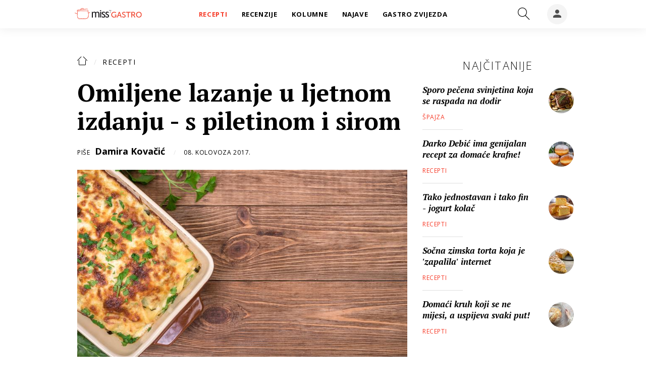

--- FILE ---
content_type: application/javascript
request_url: https://gastro.24sata.hr/static/build/article.19e15523f700d9ef90fe.js
body_size: 36479
content:
(()=>{var t={8207:(t,e,r)=>{"use strict";r.r(e);r(7195),r(4043),r(9873),r(2003),r(2826),r(2462),r(7267),r(5728),r(228);$((function(){var t=window.location.hash;if(t){if(!$(t).length)return;$("html,body").animate({scrollTop:$(t).offset().top},300,"swing")}var e=window.location.pathname,r="Stranica komentara";function n(){$.each($("textarea[data-autoresize]"),(function(){var t=$(this),e=$(this).attr("maxlength"),r=t.closest(".onecomment").find(".js_textareaCount > span"),n=this.offsetHeight-this.clientHeight;t.on("keyup input",(function(o){var i;i=this,$(i).css("height","auto").css("height",i.scrollHeight+n),function(t){r.parent(".js_textareaCount").addClass("is_visible"),r.text(e-$(t).val().length)}(this),o.ctrlKey&&13==o.keyCode&&t.closest(".onecomment__form").find(".js_sendNewComment, .js_sendReplyComment").trigger("click")})),t.removeAttr("data-autoresize").addClass("js_initTextareaAutoResize")}))}function o(){$(".js_showReplyComment").each((function(){$(this).on("click",(function(t){!function(t,e){if(e.preventDefault(),t.hasClass("has_commentWindow"))return void $("html,body").animate({scrollTop:t.closest(".thread__item").find(".js_oneCommentReply").offset().top-$(window).height()/2},300,"swing");$(".js_cancelComment").trigger("click");var r=t.data("thread-id"),o=t.data("post-id"),i=t.data("comment-object"),a=$(".js_newComment").clone();a.removeClass("js_newComment").addClass("js_oneCommentReply").css({display:"none"}),a.find(".js_sendNewComment").removeClass("js_sendNewComment").addClass("js_sendReplyComment").attr({"data-thread-id":r,"data-post-id":o,"data-api":i}).text("Odgovori"),a.find(".js_commentText").attr({"data-autoresize":"",style:""}),a.find(".js_textareaCount").removeClass("is_visible"),t.addClass("has_commentWindow").closest(".thread__item").append(a),a.slideDown((function(){n()}));var c=a.find(".js_sendReplyComment"),u=a.find(".js_cancelComment");c.on("click",(function(t){s($(this),t)})),u.on("click",(function(e){e.preventDefault(),t.removeClass("has_commentWindow"),$(this).closest(".js_oneCommentReply").slideUp((function(){$(this).remove()}))}))}($(this),t)}))}))}function i(t,e){if(e.preventDefault(),!t.hasClass("btn--invert")){var n=t.closest(".onecomment__rating, .commbox__rating");$.ajax({type:"POST",url:t.data("api"),success:function(e){n.find(".js_like, .js_dislike").removeClass("btn--invert"),t.addClass("btn--invert"),n.find(".js_like .btn__value").text(e.plus),n.find(".js_dislike .btn__value").text(e.minus),n.find(".js_line").css({width:e.percentage+"%"}),dataLayer.push({event:"GAEvent",eventCategory:"Komentari",eventAction:"Dobar / Loš",eventLabel:r,eventValue:void 0})},statusCode:{201:function(){},403:function(){},408:function(){},500:function(){},502:function(){}}})}}function a(t,e){e.preventDefault(),$.ajax({type:"POST",url:t.data("api"),success:function(e){t.hasClass("js_profileUnfollow")?t.removeClass("is_visible").siblings(".js_profileFollow").addClass("is_visible"):t.removeClass("is_visible").siblings(".js_profileUnfollow").addClass("is_visible")},statusCode:{201:function(){},403:function(){},408:function(){},500:function(){},502:function(){}}})}function s(t,e){e.preventDefault();var r=t.data("thread-id"),n=t.data("post-id"),o=t.data("comment-object"),i=t.closest(".onecomment__form").find(".js_commentText"),a=t.closest(".js_oneCommentReply").siblings(".js_oneComment").attr("id"),s=$("#"+a).data("thread-url");if(0!==i.val().length){t.removeClass("btn--r").addClass("btn--disabled").css("pointer-events","none");var c={content:i.val(),comment_object:o};r&&(c.thread_id=r),n&&(c.post_id=n),$.ajax({type:"POST",url:t.data("api"),data:c,success:function(t){i.val("");t.message;var e=t.url;if(s){if(!$("#"+a).length)return;$("#"+a).closest(".thread__item").load(s,(function(){u(),$("#"+a).closest(".thread__item").find(".js_showReplyComment ").trigger("click"),$("body").hasClass("post_view")&&$(".post_view .js_oneCommentReply").show()}))}else setTimeout((function(){e?window.location.href=e:location.reload(),window.onhashchange=function(){location.reload()}}),600)},error:function(e,r,n){t.removeClass("btn--disabled").addClass("btn--r").css("pointer-events","auto");var o=$(".js_toaster");o.addClass("is_open"),o.find(".js_toasterText").text(e.responseJSON.message),setTimeout((function(){o.removeClass("is_open")}),3e3)},statusCode:{201:function(){},403:function(){},408:function(){},429:function(){},500:function(){},502:function(){}}})}}function c(t){if(!t.hasClass("js_bindEvents")){t.addClass("js_bindEvents");var e=t.find(".js_like"),n=t.find(".js_dislike"),o=t.find(".js_profileFollow"),s=t.find(".js_profileUnfollow"),c=t.find(".js_flagComment"),u=t.find(".js_deleteComment"),l=t.find(".js_showMoreComment"),f=t.find(".js_toggleSubcomment");e.on("click",(function(t){i($(this),t)})),n.on("click",(function(t){i($(this),t)})),o.on("click",(function(t){a($(this),t)})),s.on("click",(function(t){a($(this),t)})),c.on("click",(function(t){!function(t,e){e.preventDefault(),t.hasClass("btn--invert")||$.ajax({type:"POST",url:t.data("api"),success:function(e){t.addClass("btn--invert"),dataLayer.push({event:"GAEvent",eventCategory:"Komentari",eventAction:"Flagiranje",eventLabel:r,eventValue:void 0})},statusCode:{201:function(){},403:function(){},408:function(){},500:function(){},502:function(){}}})}($(this),t)})),u.on("click",(function(t){!function(t,e){e.preventDefault(),t.hasClass("btn--invert")||$.ajax({type:"POST",url:t.data("api"),success:function(e){t.addClass("btn--invert"),t.closest(".thread__item").addClass("thread__item--deleted").fadeIn().delay(1500).slideUp((function(){$(this).remove()})),dataLayer.push({event:"GAEvent",eventCategory:"Komentari",eventAction:"Flagiranje",eventLabel:r,eventValue:void 0})},statusCode:{201:function(){},403:function(){},408:function(){},500:function(){},502:function(){}}})}($(this),t)})),l.on("click",(function(t){!function(t,e){e.preventDefault(),t.closest(".onecomment__content, .onereply__content, .commbox__content").find(".js_onecommentContentHidden").removeClass("onecomment__content--hidden onereply__content--hidden commbox__content--hidden "),t.off().hide(),dataLayer.push({event:"GAEvent",eventCategory:"Komentari",eventAction:"Prikaži još - tekst link",eventLabel:r,eventValue:void 0})}($(this),t)})),f.on("click",(function(t){!function(t,e){e.preventDefault(),t.siblings(".js_showReplyComment").hasClass("has_commentWindow")||t.siblings(".js_showReplyComment").trigger("click");var n=t.closest(".thread__item").find(".thread__sublist");t.toggleClass("is_active"),t.hasClass("is_active")?n.addClass("is_visible"):(n.removeClass("is_visible"),t.closest(".thread__item").find(".js_cancelComment").trigger("click")),dataLayer.push({event:"GAEvent",eventCategory:"Komentari",eventAction:"Prikaži odgovore",eventLabel:r,eventValue:void 0})}($(this),t)}))}}function u(){o();var t=$(".js_oneComment"),e=$(".js_sendNewComment"),n=$(".js_cancelComment"),i=$(".js_toggleAllSubcomment");e.on("click",(function(t){s($(this),t)})),n.on("click",(function(t){t.preventDefault(),$(this).closest(".onecomment__content").find(".js_commentText").val("")})),i.on("click",(function(t){t.preventDefault(),$(".js_toggleSubcomment").trigger("click"),dataLayer.push({event:"GAEvent",eventCategory:"Komentari",eventAction:"Prikaži sve odgovore",eventLabel:r,eventValue:void 0})})),t.each((function(){c($(this))}))}-1===e.indexOf("/komentari")&&(r="Članak"),u(),$(".js_selectWrap").each((function(){var t=$(this),e=t.find(".fake__form_select_btn"),r=t.find(".fake__form_select_list"),n=t.find(".fake__form_select_item"),o=t.find(".fake__form_select_box"),i=$(".js_selectedSection");if(t.addClass("js_selectWrapFN"),e.on("click",(function(){r.addClass("is_visible")})),r.on("mouseleave",(function(){r.removeClass("is_visible")})),n.on("click",(function(t){var n=$(this).html(),i=$(this).data("value");o.find('option[value="'+i+'"]'),r.removeClass("is_visible"),e.html(n),o.val(i),document.location.href=function(t,e,r){t.indexOf("#")&&(t=t.split("#")[0]);var n=new RegExp("([?&])"+e+"=.*?(&|$)","i"),o=-1!==t.indexOf("?")?"&":"?";return t.match(n)?t.replace(n,"$1"+e+"="+r+"$2"):t+o+e+"="+r}(document.location.href,"order",i)})),i.html()){var a=o.find('option[value="'+i.html()+'"]');e.html(a.html())}})),n()}))},8663:()=>{$(".js_modalClose").on("click",(function(t){t.preventDefault(),$.magnificPopup.instance.close()})),$(".js_modalOpen").magnificPopup({type:"inline",midClick:!0})},7999:(t,e,r)=>{"use strict";r.r(e);r(4043),r(7267),r(2003),r(2826),r(6801),r(3843),r(4338),r(5728),r(228);window.responsiveEmbeds=function(){var t=function(t,e,r){var n=function(t,e){e||(e=window.location.href),t=t.replace(/[\[\]]/g,"\\$&");var r=new RegExp("[?&]".concat(t,"(=([^&#]*)|&|#|$)")).exec(e);return r?r[2]?decodeURIComponent(r[2].replace(/\+/g," ")):"":null}("href",decodeURIComponent(e)),o='<div class="'.concat(r,'" data-href="').concat(n,'" data-show-text="true"></div>');t.replaceWith(o),"undefined"!=typeof FB&&null!==FB&&FB.XFBML.parse()};$(".article__content").find("iframe").each((function(e){var r=$(this),n=r.attr("src"),o=function(t){if(t){if(t.includes("youtube.com/embed"))return"youtube";if(t.includes("player.vimeo.com/video"))return"vimeo";if(t.includes("dailymotion.com/embed"))return"dailymotion";if(t.includes("google.com/maps/embed"))return"googlemaps";if(t.includes("giphy.com/embed"))return"giphy";if(t.includes("facebook.com/plugins/post"))return"fb-post";if(t.includes("facebook.com/plugins/video"))return"fb-video"}return!1}(n);if(o)if("fb-post"==o||"fb-video"==o)t(r,n,o);else{var i=function(t){var e=t.attr("width"),r=t.attr("height"),n=56.25;return void 0!==e&&void 0!==r&&(n=r/e*100),n}(r);!function(t,e,r){t.addClass("rspIFrame__content").wrap('<div class="rspIFrame__container embeded_'.concat(r,'" style="padding-bottom:').concat(e,'%"></div>'))}(r,i,o)}}))},$(document).ready((function(){responsiveEmbeds()}))},60:()=>{$(".js_submitCorrection").click((function(t){t.preventDefault();var e=$(".js_modalMsg"),r=$(this).parent("form"),n=r.attr("action"),o=r.serializeArray();$.ajax({type:"POST",url:n,data:o,success:function(t){e.html('<div class="modal__message modal__message--success">Hvala.</span>'),setTimeout((function(){$(".js_modalClose").trigger("click")}),2e3)},error:function(t){e.html('<div class="modal__message modal__message--error">Dogodila se greška.</span>')}})})),$(".js_storeArticle").click((function(t){t.preventDefault();var e=$(this),r=e.data("action"),n=e.attr("href"),o=e.data("delete-url");"store"===r?$.ajax({type:"POST",url:n,data:{app_model:e.data("app"),pk:e.data("pk"),csrfmiddlewaretoken:e.data("csrf")},success:function(t){e.data("action","remove"),e.html("Remove article")},error:function(t){}}):"remove"==r&&$.ajax({type:"DELETE",url:o,beforeSend:function(t){t.setRequestHeader("X-CSRFToken",e.data("csrf"))},success:function(t){e.data("action","store"),e.text("Store article")},error:function(t){}})}))},5042:(t,e,r)=>{"use strict";r.r(e);r(6801),r(3843),r(4338),r(4043),r(2462);$((function(){var t="youtube",e="vimeo",r=[25,50,75],n=$("body").data("bodyextrainfo")&&$("body").data("bodyextrainfo").includes("no_preroll"),o="True"===document.querySelector("body").dataset.didomiDisabled,i=[],a=!1,s=!0,c=$(window).width(),u=$(".header_wrapper").outerHeight(),l=!1,f=!1;function d(t,e,r){for(var n=0;n<t.length;n++)if(t[n][e]==r)return n;return null}function p(t,e){var r;r=t.currentSrc()?t.currentSrc():"not set",dataLayer.push({event:"video",eventCategory:"Video",eventAction:e,eventLabel:r})}function v(t){t.on("timeupdate",(function(e){var n=Math.floor(100*t.currentTime()/t.duration()),o=t.id_,a=d(i,"id",o);r.includes(n)&&!i[a].markers.includes(n)&&(i[a].markers.push(n),p(this,"".concat(n,"%")))}))}function h(t){t.on("pause",(function(e){var r=t.remainingTime(),n=d(i,"id",t.id_);i[n].paused||(i[n].paused=!0,0!=r&&p(this,"Paused video"))}))}function m(t,e,r){var s="";(o||l&&f)&&(s="https://pubads.g.doubleclick.net/gampad/ads?sz=640x360|620x380|450x300|504x338|600x400|620x380&iu=/18981092/Gastro_Video_PreRoll".concat(y(),"&impl=s&gdfp_req=1&env=vp&output=xml_vast2&unviewed_position_start=1&url=gastro.24sata.hr&description_url=[description_url]&correlator=").concat((new Date).getTime()));var u=videojs(t[0],{html5:{hls:{overrideNative:!0}},autoplay:!1,preload:"auto",prerollTimeout:500,timeout:5e3,muted:r}),m=u.id();u.controls(!0),u.src({type:"video/mp4",src:e});var g,b={socials:["fbFeed","messenger","tw","viber","email"],url:window.location.href,image:u.poster(),fbAppId:"192477695852",redirectUri:window.location.href+"#close"};if(u.share(b),c>=1200){if(n)s="";else if(o||l&&f){var x={id:m,adTagUrl:s,adLabel:"Reklama"};u.ima(x)}}else{if(n)s="";else if(o||l&&f){u.vastClient({adTagUrl:s,playAdAlways:!0,adCancelTimeout:1e4,adsEnabled:!0})}u.on("touchstart",(function(t){"VIDEO"===t.target.nodeName&&(u.paused()?this.play():this.pause())})),u.on("seeking",(function(t){0===u.currentTime()&&u.addClass("vjs-looping")})),u.on("playing",(function(t){0===u.currentTime()&&u.removeClass("vjs-looping")}))}g=u,i.push({id:g.id_,markers:[],played:!1,paused:!1}),g.on("play",(function(t){var e=d(i,"id",g.id_);i[e].played||(i[e].played=!0,p(this,"Played video"))})),c>=1200?(g.on("pause",(function(t){var e=g.remainingTime(),r=d(i,"id",g.id_);i[r].paused||(i[r].paused=!0,0!=e&&p(this,"Paused video"))})),g.on("ended",(function(t){p(this,"100%")})),g.on("error",(function(t){p(this,"Video error")})),g.on("adsready",(function(){a=!0})),1==a?g.ima.addEventListener(google.ima.AdEvent.Type.COMPLETE,(function(){v(g)})):v(g)):(g.on("vast.adEnd",(function(t){g.on("ended",(function(t){p(this,"100%")})),g.on("error",(function(t){p(this,"Video error")})),v(g),h(g)})),g.on("vast.adError",(function(t){g.on("ended",(function(t){p(this,"100%")})),g.on("error",(function(t){p(this,"Video error")})),v(g),h(g)})))}$.fn.inViewHalfPageDesktop=function(){var t=$(window),e=t.scrollTop(),r=u,n=$(this),o=t.height()/2+e+r,i=n.offset().top+n.outerHeight()/2;return o>=i&&e<=i};$.fn.inViewHalfPageMobile=function(t){var e=$(window),r=e.scrollTop(),n=u,o=$("#"+t),i=e.height()/2+r+n,a=o.offset().top+o.outerHeight()/2;return i>=a&&r<=a};var g=function(){var r=$(".js_videoPlayer");0!=r.length&&r.each((function(){var r=$(this),i=r.data("videourl"),a=b(i);"CDN"===a?c>=1200?function(t,e){m(t,e,!0);var r=videojs(t[0]),i=!1,a=!1,c=!1;function u(t){i=!0}r.on("play",u),r.on("pause",u),r.on("volumechange",(function(){s=!1})),r.on("seeked",u),$(window).scroll($.throttle(800,(function(){var e=t.inViewHalfPageDesktop();if(!i&&e){if(r.play(),c=!0,!o||!l||!f||n)return;r.ima.addEventListener(google.ima.AdEvent.Type.STARTED,(function(){a=!0})),r.ima.addEventListener(google.ima.AdEvent.Type.COMPLETE,(function(){s&&(r.muted(!0),r.volume(0)),r.play(!0)}))}else i&&c&&!e?(r.pause(),c=!1,a&&!n&&r.ima.pauseAd()):i&&(r.muted(!1),r.volume(1))})))}(r,i):function(t,e){m(t,e,!0);var r=videojs(t[0]),o=!1,i=!1,a=!1;function s(t){o=!0}r.on("play",s),r.on("pause",s),r.on("seeked",s),$(window).scroll($.throttle(800,(function(){var e=t.inViewHalfPageMobile(r.id_),s=(videojs.getComponent("Component"),r.getChild("BigPlayButton"));!o&&e?(r.muted(!0),r.volume(0),s.trigger("click"),a=!0,n||(r.on("vast.adStart",(function(){r.muted(!0),r.volume(0),i=!0})),r.on("vast.adEnd",(function(){r.muted(!0),r.volume(0),s.trigger("click")})))):o&&a&&!e&&(r.pause(!0),a=!1,i&&!n&&r.vast.pauseAd())})))}(r,i):function(r,n,o){var i="100%",a="",s=s?1:0;if(o===t){var c=n.match(/^.*((youtu.be\/)|(v\/)|(\/u\/\w\/)|(embed\/)|(watch\?))\??v?=?([^#\&\?]*).*/),u=!(!c||11!=c[7].length)&&c[7];if(!u)return;a="//www.youtube.com/embed/".concat(u,"?autoplay=").concat(s,"&origin=https://www.24sata.hr")}else if(o===e){var l=n.match(/(videos|video|channels|\.com)\/([\d]+)/),f=!(!l||!l[2])&&l[2];if(!f)return;a="//player.vimeo.com/video/".concat(f,"?autoplay=").concat(s,"&color=00adef")}var d='<iframe class="embeded_'.concat(o,'_player" width="').concat(i,'" height="').concat("100%",'" frameborder="0" style="position: absolute;"\n                            src="').concat(a,'" webkitallowfullscreen mozallowfullscreen allowfullscreen></iframe>'),p=r;p.html("").css({display:"block",position:"relative",height:"0",width:i,"padding-bottom":"56.3%"}),p.append($(d))}(r,i,a)}))};$.fn.inView=function(){var t=$(window),e=u,r=$(this),n=t.scrollTop()+t.height()/4+e,o=t.scrollTop()+t.height()/4*2+e,i=r.offset().top+r.outerHeight();return o>=i&&n<=i};var y=function(){var t="",e=$(".article__content");if(e.length>0){var r=e.data("section-slug"),n=e.data("subsection-slug"),o=e.data("article-id");""!==r&&(t="&cust_params=section%3D".concat(r)),""!==n&&(t+="%26sub_sec%3D".concat(n)),""!==o&&(t+="%26articleID%3D".concat(o))}return t},b=function(r){return r&&(r.includes(t)||r.includes("youtu.be"))?t:r&&r.includes(e)?e:"CDN"},x=function(){if(c>=1200){var t=function(){r=videojs("inArticlePreroll"),!s&&e.length&&(e.inView()?r.play():r.pause())};if(n)return;var e,r,i=$(".article__content"),a=(i.height(),"inArticlePreroll"),s=!1,u=function(){if(i.length){var r=i.children("p").length,n=Math.ceil(r/2),o=i.children("p").eq(n),s='<div id="'.concat(a,'_container" class="article__video_wrap video" style="position: relative;                                       width:100%; height:0px; padding-bottom: 0; visibility:hidden; transition: all 0.5s;         z-index: 1; overflow: hidden;">\n                                                <video id="').concat(a,'" class="video-js">\n                                                    <source src="/static/video/blank_video.mp4" type="video/mp4">\n                                                </video>\n                                            </div>');o.append(s),e=$("#".concat(a,"_container"));var c="https://pubads.g.doubleclick.net/gampad/ads?sz=640x360|504x338|600x400|620x380|640x380&iu=/18981092/Gastro_Video_InArticle".concat(y(),"&impl=s&gdfp_req=1&env=vp&output=xml_vast2&unviewed_position_start=1&url=gastro.24sata.hr&description_url=[description_url]&correlator=").concat((new Date).getTime());if(o.length){var u=videojs("inArticlePreroll",{controls:!1,autoplay:!1,preload:"auto",muted:!0}),l={id:u.id_,adTagUrl:c,adLabel:"Reklama"};u.ima(l),u.on("adsready",(function(){u.ima.addEventListener(google.ima.AdEvent.Type.STARTED,(function(){$("#".concat(a,"_container")).css({visibility:"visible","padding-bottom":"56.3%","margin-bottom":"20px","margin-top":"20px"}),$("#".concat(a)).css({position:"absolute"})})),u.ima.addEventListener(google.ima.AdEvent.Type.COMPLETE,(function(){$(window).off("scroll.checkTopPosition"),u.muted(!0),u.volume(0),function(t){e.css({height:"0","padding-bottom":"0","margin-bottom":"0"}),setTimeout((function(){t.dispose()}),500)}(u)}))})),$(window).on("scroll.checkTopPosition",$.throttle(500,t))}}};(o||l&&f)&&setTimeout((function(){u()}),500)}};o?(g(),x()):(window.didomiOnReady=window.didomiOnReady||[],window.didomiOnReady.push((function(t){l=t.getUserConsentStatusForPurpose("select_basic_ads"),f=t.getUserConsentStatusForPurpose("select_personalized_ads"),g(),x()})))}))},5666:t=>{var e=function(t){"use strict";var e,r=Object.prototype,n=r.hasOwnProperty,o="function"==typeof Symbol?Symbol:{},i=o.iterator||"@@iterator",a=o.asyncIterator||"@@asyncIterator",s=o.toStringTag||"@@toStringTag";function c(t,e,r){return Object.defineProperty(t,e,{value:r,enumerable:!0,configurable:!0,writable:!0}),t[e]}try{c({},"")}catch(t){c=function(t,e,r){return t[e]=r}}function u(t,e,r,n){var o=e&&e.prototype instanceof m?e:m,i=Object.create(o.prototype),a=new k(n||[]);return i._invoke=function(t,e,r){var n=f;return function(o,i){if(n===p)throw new Error("Generator is already running");if(n===v){if("throw"===o)throw i;return $()}for(r.method=o,r.arg=i;;){var a=r.delegate;if(a){var s=E(a,r);if(s){if(s===h)continue;return s}}if("next"===r.method)r.sent=r._sent=r.arg;else if("throw"===r.method){if(n===f)throw n=v,r.arg;r.dispatchException(r.arg)}else"return"===r.method&&r.abrupt("return",r.arg);n=p;var c=l(t,e,r);if("normal"===c.type){if(n=r.done?v:d,c.arg===h)continue;return{value:c.arg,done:r.done}}"throw"===c.type&&(n=v,r.method="throw",r.arg=c.arg)}}}(t,r,a),i}function l(t,e,r){try{return{type:"normal",arg:t.call(e,r)}}catch(t){return{type:"throw",arg:t}}}t.wrap=u;var f="suspendedStart",d="suspendedYield",p="executing",v="completed",h={};function m(){}function g(){}function y(){}var b={};c(b,i,(function(){return this}));var x=Object.getPrototypeOf,w=x&&x(x(T([])));w&&w!==r&&n.call(w,i)&&(b=w);var _=y.prototype=m.prototype=Object.create(b);function j(t){["next","throw","return"].forEach((function(e){c(t,e,(function(t){return this._invoke(e,t)}))}))}function S(t,e){function r(o,i,a,s){var c=l(t[o],t,i);if("throw"!==c.type){var u=c.arg,f=u.value;return f&&"object"==typeof f&&n.call(f,"__await")?e.resolve(f.__await).then((function(t){r("next",t,a,s)}),(function(t){r("throw",t,a,s)})):e.resolve(f).then((function(t){u.value=t,a(u)}),(function(t){return r("throw",t,a,s)}))}s(c.arg)}var o;this._invoke=function(t,n){function i(){return new e((function(e,o){r(t,n,e,o)}))}return o=o?o.then(i,i):i()}}function E(t,r){var n=t.iterator[r.method];if(n===e){if(r.delegate=null,"throw"===r.method){if(t.iterator.return&&(r.method="return",r.arg=e,E(t,r),"throw"===r.method))return h;r.method="throw",r.arg=new TypeError("The iterator does not provide a 'throw' method")}return h}var o=l(n,t.iterator,r.arg);if("throw"===o.type)return r.method="throw",r.arg=o.arg,r.delegate=null,h;var i=o.arg;return i?i.done?(r[t.resultName]=i.value,r.next=t.nextLoc,"return"!==r.method&&(r.method="next",r.arg=e),r.delegate=null,h):i:(r.method="throw",r.arg=new TypeError("iterator result is not an object"),r.delegate=null,h)}function C(t){var e={tryLoc:t[0]};1 in t&&(e.catchLoc=t[1]),2 in t&&(e.finallyLoc=t[2],e.afterLoc=t[3]),this.tryEntries.push(e)}function O(t){var e=t.completion||{};e.type="normal",delete e.arg,t.completion=e}function k(t){this.tryEntries=[{tryLoc:"root"}],t.forEach(C,this),this.reset(!0)}function T(t){if(t){var r=t[i];if(r)return r.call(t);if("function"==typeof t.next)return t;if(!isNaN(t.length)){var o=-1,a=function r(){for(;++o<t.length;)if(n.call(t,o))return r.value=t[o],r.done=!1,r;return r.value=e,r.done=!0,r};return a.next=a}}return{next:$}}function $(){return{value:e,done:!0}}return g.prototype=y,c(_,"constructor",y),c(y,"constructor",g),g.displayName=c(y,s,"GeneratorFunction"),t.isGeneratorFunction=function(t){var e="function"==typeof t&&t.constructor;return!!e&&(e===g||"GeneratorFunction"===(e.displayName||e.name))},t.mark=function(t){return Object.setPrototypeOf?Object.setPrototypeOf(t,y):(t.__proto__=y,c(t,s,"GeneratorFunction")),t.prototype=Object.create(_),t},t.awrap=function(t){return{__await:t}},j(S.prototype),c(S.prototype,a,(function(){return this})),t.AsyncIterator=S,t.async=function(e,r,n,o,i){void 0===i&&(i=Promise);var a=new S(u(e,r,n,o),i);return t.isGeneratorFunction(r)?a:a.next().then((function(t){return t.done?t.value:a.next()}))},j(_),c(_,s,"Generator"),c(_,i,(function(){return this})),c(_,"toString",(function(){return"[object Generator]"})),t.keys=function(t){var e=[];for(var r in t)e.push(r);return e.reverse(),function r(){for(;e.length;){var n=e.pop();if(n in t)return r.value=n,r.done=!1,r}return r.done=!0,r}},t.values=T,k.prototype={constructor:k,reset:function(t){if(this.prev=0,this.next=0,this.sent=this._sent=e,this.done=!1,this.delegate=null,this.method="next",this.arg=e,this.tryEntries.forEach(O),!t)for(var r in this)"t"===r.charAt(0)&&n.call(this,r)&&!isNaN(+r.slice(1))&&(this[r]=e)},stop:function(){this.done=!0;var t=this.tryEntries[0].completion;if("throw"===t.type)throw t.arg;return this.rval},dispatchException:function(t){if(this.done)throw t;var r=this;function o(n,o){return s.type="throw",s.arg=t,r.next=n,o&&(r.method="next",r.arg=e),!!o}for(var i=this.tryEntries.length-1;i>=0;--i){var a=this.tryEntries[i],s=a.completion;if("root"===a.tryLoc)return o("end");if(a.tryLoc<=this.prev){var c=n.call(a,"catchLoc"),u=n.call(a,"finallyLoc");if(c&&u){if(this.prev<a.catchLoc)return o(a.catchLoc,!0);if(this.prev<a.finallyLoc)return o(a.finallyLoc)}else if(c){if(this.prev<a.catchLoc)return o(a.catchLoc,!0)}else{if(!u)throw new Error("try statement without catch or finally");if(this.prev<a.finallyLoc)return o(a.finallyLoc)}}}},abrupt:function(t,e){for(var r=this.tryEntries.length-1;r>=0;--r){var o=this.tryEntries[r];if(o.tryLoc<=this.prev&&n.call(o,"finallyLoc")&&this.prev<o.finallyLoc){var i=o;break}}i&&("break"===t||"continue"===t)&&i.tryLoc<=e&&e<=i.finallyLoc&&(i=null);var a=i?i.completion:{};return a.type=t,a.arg=e,i?(this.method="next",this.next=i.finallyLoc,h):this.complete(a)},complete:function(t,e){if("throw"===t.type)throw t.arg;return"break"===t.type||"continue"===t.type?this.next=t.arg:"return"===t.type?(this.rval=this.arg=t.arg,this.method="return",this.next="end"):"normal"===t.type&&e&&(this.next=e),h},finish:function(t){for(var e=this.tryEntries.length-1;e>=0;--e){var r=this.tryEntries[e];if(r.finallyLoc===t)return this.complete(r.completion,r.afterLoc),O(r),h}},catch:function(t){for(var e=this.tryEntries.length-1;e>=0;--e){var r=this.tryEntries[e];if(r.tryLoc===t){var n=r.completion;if("throw"===n.type){var o=n.arg;O(r)}return o}}throw new Error("illegal catch attempt")},delegateYield:function(t,r,n){return this.delegate={iterator:T(t),resultName:r,nextLoc:n},"next"===this.method&&(this.arg=e),h}},t}(t.exports);try{regeneratorRuntime=e}catch(t){"object"==typeof globalThis?globalThis.regeneratorRuntime=e:Function("r","regeneratorRuntime = r")(e)}},509:(t,e,r)=>{"use strict";var n=r(9985),o=r(3691),i=TypeError;t.exports=function(t){if(n(t))return t;throw new i(o(t)+" is not a function")}},2655:(t,e,r)=>{"use strict";var n=r(9429),o=r(3691),i=TypeError;t.exports=function(t){if(n(t))return t;throw new i(o(t)+" is not a constructor")}},3550:(t,e,r)=>{"use strict";var n=r(598),o=String,i=TypeError;t.exports=function(t){if(n(t))return t;throw new i("Can't set "+o(t)+" as a prototype")}},7370:(t,e,r)=>{"use strict";var n=r(4201),o=r(5391),i=r(2560).f,a=n("unscopables"),s=Array.prototype;void 0===s[a]&&i(s,a,{configurable:!0,value:o(null)}),t.exports=function(t){s[a][t]=!0}},1514:(t,e,r)=>{"use strict";var n=r(730).charAt;t.exports=function(t,e,r){return e+(r?n(t,e).length:1)}},767:(t,e,r)=>{"use strict";var n=r(3622),o=TypeError;t.exports=function(t,e){if(n(e,t))return t;throw new o("Incorrect invocation")}},5027:(t,e,r)=>{"use strict";var n=r(8999),o=String,i=TypeError;t.exports=function(t){if(n(t))return t;throw new i(o(t)+" is not an object")}},7612:(t,e,r)=>{"use strict";var n=r(2960).forEach,o=r(6834)("forEach");t.exports=o?[].forEach:function(t){return n(this,t,arguments.length>1?arguments[1]:void 0)}},1055:(t,e,r)=>{"use strict";var n=r(4071),o=r(2615),i=r(690),a=r(1228),s=r(3292),c=r(9429),u=r(6310),l=r(6522),f=r(5185),d=r(1664),p=Array;t.exports=function(t){var e=i(t),r=c(this),v=arguments.length,h=v>1?arguments[1]:void 0,m=void 0!==h;m&&(h=n(h,v>2?arguments[2]:void 0));var g,y,b,x,w,_,j=d(e),S=0;if(!j||this===p&&s(j))for(g=u(e),y=r?new this(g):p(g);g>S;S++)_=m?h(e[S],S):e[S],l(y,S,_);else for(y=r?new this:[],w=(x=f(e,j)).next;!(b=o(w,x)).done;S++)_=m?a(x,h,[b.value,S],!0):b.value,l(y,S,_);return y.length=S,y}},4328:(t,e,r)=>{"use strict";var n=r(5290),o=r(7578),i=r(6310),a=function(t){return function(e,r,a){var s=n(e),c=i(s);if(0===c)return!t&&-1;var u,l=o(a,c);if(t&&r!=r){for(;c>l;)if((u=s[l++])!=u)return!0}else for(;c>l;l++)if((t||l in s)&&s[l]===r)return t||l||0;return!t&&-1}};t.exports={includes:a(!0),indexOf:a(!1)}},2960:(t,e,r)=>{"use strict";var n=r(4071),o=r(8844),i=r(4413),a=r(690),s=r(6310),c=r(7120),u=o([].push),l=function(t){var e=1===t,r=2===t,o=3===t,l=4===t,f=6===t,d=7===t,p=5===t||f;return function(v,h,m,g){for(var y,b,x=a(v),w=i(x),_=s(w),j=n(h,m),S=0,E=g||c,C=e?E(v,_):r||d?E(v,0):void 0;_>S;S++)if((p||S in w)&&(b=j(y=w[S],S,x),t))if(e)C[S]=b;else if(b)switch(t){case 3:return!0;case 5:return y;case 6:return S;case 2:u(C,y)}else switch(t){case 4:return!1;case 7:u(C,y)}return f?-1:o||l?l:C}};t.exports={forEach:l(0),map:l(1),filter:l(2),some:l(3),every:l(4),find:l(5),findIndex:l(6),filterReject:l(7)}},953:(t,e,r)=>{"use strict";var n=r(1735),o=r(5290),i=r(8700),a=r(6310),s=r(6834),c=Math.min,u=[].lastIndexOf,l=!!u&&1/[1].lastIndexOf(1,-0)<0,f=s("lastIndexOf"),d=l||!f;t.exports=d?function(t){if(l)return n(u,this,arguments)||0;var e=o(this),r=a(e);if(0===r)return-1;var s=r-1;for(arguments.length>1&&(s=c(s,i(arguments[1]))),s<0&&(s=r+s);s>=0;s--)if(s in e&&e[s]===t)return s||0;return-1}:u},9042:(t,e,r)=>{"use strict";var n=r(3689),o=r(4201),i=r(1352),a=o("species");t.exports=function(t){return i>=51||!n((function(){var e=[];return(e.constructor={})[a]=function(){return{foo:1}},1!==e[t](Boolean).foo}))}},6834:(t,e,r)=>{"use strict";var n=r(3689);t.exports=function(t,e){var r=[][t];return!!r&&n((function(){r.call(null,e||function(){return 1},1)}))}},6004:(t,e,r)=>{"use strict";var n=r(8844);t.exports=n([].slice)},5271:(t,e,r)=>{"use strict";var n=r(2297),o=r(9429),i=r(8999),a=r(4201)("species"),s=Array;t.exports=function(t){var e;return n(t)&&(e=t.constructor,(o(e)&&(e===s||n(e.prototype))||i(e)&&null===(e=e[a]))&&(e=void 0)),void 0===e?s:e}},7120:(t,e,r)=>{"use strict";var n=r(5271);t.exports=function(t,e){return new(n(t))(0===e?0:e)}},1228:(t,e,r)=>{"use strict";var n=r(5027),o=r(2125);t.exports=function(t,e,r,i){try{return i?e(n(r)[0],r[1]):e(r)}catch(e){o(t,"throw",e)}}},6431:(t,e,r)=>{"use strict";var n=r(4201)("iterator"),o=!1;try{var i=0,a={next:function(){return{done:!!i++}},return:function(){o=!0}};a[n]=function(){return this},Array.from(a,(function(){throw 2}))}catch(t){}t.exports=function(t,e){try{if(!e&&!o)return!1}catch(t){return!1}var r=!1;try{var i={};i[n]=function(){return{next:function(){return{done:r=!0}}}},t(i)}catch(t){}return r}},6648:(t,e,r)=>{"use strict";var n=r(8844),o=n({}.toString),i=n("".slice);t.exports=function(t){return i(o(t),8,-1)}},926:(t,e,r)=>{"use strict";var n=r(3043),o=r(9985),i=r(6648),a=r(4201)("toStringTag"),s=Object,c="Arguments"===i(function(){return arguments}());t.exports=n?i:function(t){var e,r,n;return void 0===t?"Undefined":null===t?"Null":"string"==typeof(r=function(t,e){try{return t[e]}catch(t){}}(e=s(t),a))?r:c?i(e):"Object"===(n=i(e))&&o(e.callee)?"Arguments":n}},8758:(t,e,r)=>{"use strict";var n=r(6812),o=r(9152),i=r(2474),a=r(2560);t.exports=function(t,e,r){for(var s=o(e),c=a.f,u=i.f,l=0;l<s.length;l++){var f=s[l];n(t,f)||r&&n(r,f)||c(t,f,u(e,f))}}},7413:(t,e,r)=>{"use strict";var n=r(4201)("match");t.exports=function(t){var e=/./;try{"/./"[t](e)}catch(r){try{return e[n]=!1,"/./"[t](e)}catch(t){}}return!1}},1748:(t,e,r)=>{"use strict";var n=r(3689);t.exports=!n((function(){function t(){}return t.prototype.constructor=null,Object.getPrototypeOf(new t)!==t.prototype}))},7807:t=>{"use strict";t.exports=function(t,e){return{value:t,done:e}}},5773:(t,e,r)=>{"use strict";var n=r(7697),o=r(2560),i=r(5684);t.exports=n?function(t,e,r){return o.f(t,e,i(1,r))}:function(t,e,r){return t[e]=r,t}},5684:t=>{"use strict";t.exports=function(t,e){return{enumerable:!(1&t),configurable:!(2&t),writable:!(4&t),value:e}}},6522:(t,e,r)=>{"use strict";var n=r(7697),o=r(2560),i=r(5684);t.exports=function(t,e,r){n?o.f(t,e,i(0,r)):t[e]=r}},2148:(t,e,r)=>{"use strict";var n=r(8702),o=r(2560);t.exports=function(t,e,r){return r.get&&n(r.get,e,{getter:!0}),r.set&&n(r.set,e,{setter:!0}),o.f(t,e,r)}},1880:(t,e,r)=>{"use strict";var n=r(9985),o=r(2560),i=r(8702),a=r(5014);t.exports=function(t,e,r,s){s||(s={});var c=s.enumerable,u=void 0!==s.name?s.name:e;if(n(r)&&i(r,u,s),s.global)c?t[e]=r:a(e,r);else{try{s.unsafe?t[e]&&(c=!0):delete t[e]}catch(t){}c?t[e]=r:o.f(t,e,{value:r,enumerable:!1,configurable:!s.nonConfigurable,writable:!s.nonWritable})}return t}},5014:(t,e,r)=>{"use strict";var n=r(1087),o=Object.defineProperty;t.exports=function(t,e){try{o(n,t,{value:e,configurable:!0,writable:!0})}catch(r){n[t]=e}return e}},7697:(t,e,r)=>{"use strict";var n=r(3689);t.exports=!n((function(){return 7!==Object.defineProperty({},1,{get:function(){return 7}})[1]}))},6420:(t,e,r)=>{"use strict";var n=r(1087),o=r(8999),i=n.document,a=o(i)&&o(i.createElement);t.exports=function(t){return a?i.createElement(t):{}}},5565:t=>{"use strict";var e=TypeError;t.exports=function(t){if(t>9007199254740991)throw e("Maximum allowed index exceeded");return t}},6338:t=>{"use strict";t.exports={CSSRuleList:0,CSSStyleDeclaration:0,CSSValueList:0,ClientRectList:0,DOMRectList:0,DOMStringList:0,DOMTokenList:1,DataTransferItemList:0,FileList:0,HTMLAllCollection:0,HTMLCollection:0,HTMLFormElement:0,HTMLSelectElement:0,MediaList:0,MimeTypeArray:0,NamedNodeMap:0,NodeList:1,PaintRequestList:0,Plugin:0,PluginArray:0,SVGLengthList:0,SVGNumberList:0,SVGPathSegList:0,SVGPointList:0,SVGStringList:0,SVGTransformList:0,SourceBufferList:0,StyleSheetList:0,TextTrackCueList:0,TextTrackList:0,TouchList:0}},3265:(t,e,r)=>{"use strict";var n=r(6420)("span").classList,o=n&&n.constructor&&n.constructor.prototype;t.exports=o===Object.prototype?void 0:o},2739:t=>{"use strict";t.exports=["constructor","hasOwnProperty","isPrototypeOf","propertyIsEnumerable","toLocaleString","toString","valueOf"]},7636:(t,e,r)=>{"use strict";var n=r(8017);t.exports=/ipad|iphone|ipod/i.test(n)&&"undefined"!=typeof Pebble},1631:(t,e,r)=>{"use strict";var n=r(8017);t.exports=/(?:ipad|iphone|ipod).*applewebkit/i.test(n)},240:(t,e,r)=>{"use strict";var n=r(9791);t.exports="NODE"===n},9976:(t,e,r)=>{"use strict";var n=r(8017);t.exports=/web0s(?!.*chrome)/i.test(n)},8017:(t,e,r)=>{"use strict";var n=r(1087).navigator,o=n&&n.userAgent;t.exports=o?String(o):""},1352:(t,e,r)=>{"use strict";var n,o,i=r(1087),a=r(8017),s=i.process,c=i.Deno,u=s&&s.versions||c&&c.version,l=u&&u.v8;l&&(o=(n=l.split("."))[0]>0&&n[0]<4?1:+(n[0]+n[1])),!o&&a&&(!(n=a.match(/Edge\/(\d+)/))||n[1]>=74)&&(n=a.match(/Chrome\/(\d+)/))&&(o=+n[1]),t.exports=o},9791:(t,e,r)=>{"use strict";var n=r(1087),o=r(8017),i=r(6648),a=function(t){return o.slice(0,t.length)===t};t.exports=a("Bun/")?"BUN":a("Cloudflare-Workers")?"CLOUDFLARE":a("Deno/")?"DENO":a("Node.js/")?"NODE":n.Bun&&"string"==typeof Bun.version?"BUN":n.Deno&&"object"==typeof Deno.version?"DENO":"process"===i(n.process)?"NODE":n.window&&n.document?"BROWSER":"REST"},9989:(t,e,r)=>{"use strict";var n=r(1087),o=r(2474).f,i=r(5773),a=r(1880),s=r(5014),c=r(8758),u=r(5266);t.exports=function(t,e){var r,l,f,d,p,v=t.target,h=t.global,m=t.stat;if(r=h?n:m?n[v]||s(v,{}):n[v]&&n[v].prototype)for(l in e){if(d=e[l],f=t.dontCallGetSet?(p=o(r,l))&&p.value:r[l],!u(h?l:v+(m?".":"#")+l,t.forced)&&void 0!==f){if(typeof d==typeof f)continue;c(d,f)}(t.sham||f&&f.sham)&&i(d,"sham",!0),a(r,l,d,t)}}},3689:t=>{"use strict";t.exports=function(t){try{return!!t()}catch(t){return!0}}},8678:(t,e,r)=>{"use strict";r(4043);var n=r(2615),o=r(1880),i=r(6308),a=r(3689),s=r(4201),c=r(5773),u=s("species"),l=RegExp.prototype;t.exports=function(t,e,r,f){var d=s(t),p=!a((function(){var e={};return e[d]=function(){return 7},7!==""[t](e)})),v=p&&!a((function(){var e=!1,r=/a/;if("split"===t){var n={};n[u]=function(){return r},(r={constructor:n,flags:""})[d]=/./[d]}return r.exec=function(){return e=!0,null},r[d](""),!e}));if(!p||!v||r){var h=/./[d],m=e(d,""[t],(function(t,e,r,o,a){var s=e.exec;return s===i||s===l.exec?p&&!a?{done:!0,value:n(h,e,r,o)}:{done:!0,value:n(t,r,e,o)}:{done:!1}}));o(String.prototype,t,m[0]),o(l,d,m[1])}f&&c(l[d],"sham",!0)}},1735:(t,e,r)=>{"use strict";var n=r(7215),o=Function.prototype,i=o.apply,a=o.call;t.exports="object"==typeof Reflect&&Reflect.apply||(n?a.bind(i):function(){return a.apply(i,arguments)})},4071:(t,e,r)=>{"use strict";var n=r(6576),o=r(509),i=r(7215),a=n(n.bind);t.exports=function(t,e){return o(t),void 0===e?t:i?a(t,e):function(){return t.apply(e,arguments)}}},7215:(t,e,r)=>{"use strict";var n=r(3689);t.exports=!n((function(){var t=function(){}.bind();return"function"!=typeof t||t.hasOwnProperty("prototype")}))},2615:(t,e,r)=>{"use strict";var n=r(7215),o=Function.prototype.call;t.exports=n?o.bind(o):function(){return o.apply(o,arguments)}},1236:(t,e,r)=>{"use strict";var n=r(7697),o=r(6812),i=Function.prototype,a=n&&Object.getOwnPropertyDescriptor,s=o(i,"name"),c=s&&"something"===function(){}.name,u=s&&(!n||n&&a(i,"name").configurable);t.exports={EXISTS:s,PROPER:c,CONFIGURABLE:u}},2743:(t,e,r)=>{"use strict";var n=r(8844),o=r(509);t.exports=function(t,e,r){try{return n(o(Object.getOwnPropertyDescriptor(t,e)[r]))}catch(t){}}},6576:(t,e,r)=>{"use strict";var n=r(6648),o=r(8844);t.exports=function(t){if("Function"===n(t))return o(t)}},8844:(t,e,r)=>{"use strict";var n=r(7215),o=Function.prototype,i=o.call,a=n&&o.bind.bind(i,i);t.exports=n?a:function(t){return function(){return i.apply(t,arguments)}}},6058:(t,e,r)=>{"use strict";var n=r(1087),o=r(9985),i=function(t){return o(t)?t:void 0};t.exports=function(t,e){return arguments.length<2?i(n[t]):n[t]&&n[t][e]}},1664:(t,e,r)=>{"use strict";var n=r(926),o=r(4849),i=r(981),a=r(9478),s=r(4201)("iterator");t.exports=function(t){if(!i(t))return o(t,s)||o(t,"@@iterator")||a[n(t)]}},5185:(t,e,r)=>{"use strict";var n=r(2615),o=r(509),i=r(5027),a=r(3691),s=r(1664),c=TypeError;t.exports=function(t,e){var r=arguments.length<2?s(t):e;if(o(r))return i(n(r,t));throw new c(a(t)+" is not iterable")}},4849:(t,e,r)=>{"use strict";var n=r(509),o=r(981);t.exports=function(t,e){var r=t[e];return o(r)?void 0:n(r)}},7017:(t,e,r)=>{"use strict";var n=r(8844),o=r(690),i=Math.floor,a=n("".charAt),s=n("".replace),c=n("".slice),u=/\$([$&'`]|\d{1,2}|<[^>]*>)/g,l=/\$([$&'`]|\d{1,2})/g;t.exports=function(t,e,r,n,f,d){var p=r+t.length,v=n.length,h=l;return void 0!==f&&(f=o(f),h=u),s(d,h,(function(o,s){var u;switch(a(s,0)){case"$":return"$";case"&":return t;case"`":return c(e,0,r);case"'":return c(e,p);case"<":u=f[c(s,1,-1)];break;default:var l=+s;if(0===l)return o;if(l>v){var d=i(l/10);return 0===d?o:d<=v?void 0===n[d-1]?a(s,1):n[d-1]+a(s,1):o}u=n[l-1]}return void 0===u?"":u}))}},1087:function(t,e,r){"use strict";var n=function(t){return t&&t.Math===Math&&t};t.exports=n("object"==typeof globalThis&&globalThis)||n("object"==typeof window&&window)||n("object"==typeof self&&self)||n("object"==typeof r.g&&r.g)||n("object"==typeof this&&this)||function(){return this}()||Function("return this")()},6812:(t,e,r)=>{"use strict";var n=r(8844),o=r(690),i=n({}.hasOwnProperty);t.exports=Object.hasOwn||function(t,e){return i(o(t),e)}},7248:t=>{"use strict";t.exports={}},920:t=>{"use strict";t.exports=function(t,e){}},2688:(t,e,r)=>{"use strict";var n=r(6058);t.exports=n("document","documentElement")},8506:(t,e,r)=>{"use strict";var n=r(7697),o=r(3689),i=r(6420);t.exports=!n&&!o((function(){return 7!==Object.defineProperty(i("div"),"a",{get:function(){return 7}}).a}))},4413:(t,e,r)=>{"use strict";var n=r(8844),o=r(3689),i=r(6648),a=Object,s=n("".split);t.exports=o((function(){return!a("z").propertyIsEnumerable(0)}))?function(t){return"String"===i(t)?s(t,""):a(t)}:a},3457:(t,e,r)=>{"use strict";var n=r(9985),o=r(8999),i=r(9385);t.exports=function(t,e,r){var a,s;return i&&n(a=e.constructor)&&a!==r&&o(s=a.prototype)&&s!==r.prototype&&i(t,s),t}},6738:(t,e,r)=>{"use strict";var n=r(8844),o=r(9985),i=r(4091),a=n(Function.toString);o(i.inspectSource)||(i.inspectSource=function(t){return a(t)}),t.exports=i.inspectSource},618:(t,e,r)=>{"use strict";var n,o,i,a=r(9834),s=r(1087),c=r(8999),u=r(5773),l=r(6812),f=r(4091),d=r(2713),p=r(7248),v="Object already initialized",h=s.TypeError,m=s.WeakMap;if(a||f.state){var g=f.state||(f.state=new m);g.get=g.get,g.has=g.has,g.set=g.set,n=function(t,e){if(g.has(t))throw new h(v);return e.facade=t,g.set(t,e),e},o=function(t){return g.get(t)||{}},i=function(t){return g.has(t)}}else{var y=d("state");p[y]=!0,n=function(t,e){if(l(t,y))throw new h(v);return e.facade=t,u(t,y,e),e},o=function(t){return l(t,y)?t[y]:{}},i=function(t){return l(t,y)}}t.exports={set:n,get:o,has:i,enforce:function(t){return i(t)?o(t):n(t,{})},getterFor:function(t){return function(e){var r;if(!c(e)||(r=o(e)).type!==t)throw new h("Incompatible receiver, "+t+" required");return r}}}},3292:(t,e,r)=>{"use strict";var n=r(4201),o=r(9478),i=n("iterator"),a=Array.prototype;t.exports=function(t){return void 0!==t&&(o.Array===t||a[i]===t)}},2297:(t,e,r)=>{"use strict";var n=r(6648);t.exports=Array.isArray||function(t){return"Array"===n(t)}},9985:t=>{"use strict";var e="object"==typeof document&&document.all;t.exports=void 0===e&&void 0!==e?function(t){return"function"==typeof t||t===e}:function(t){return"function"==typeof t}},9429:(t,e,r)=>{"use strict";var n=r(8844),o=r(3689),i=r(9985),a=r(926),s=r(6058),c=r(6738),u=function(){},l=s("Reflect","construct"),f=/^\s*(?:class|function)\b/,d=n(f.exec),p=!f.test(u),v=function(t){if(!i(t))return!1;try{return l(u,[],t),!0}catch(t){return!1}},h=function(t){if(!i(t))return!1;switch(a(t)){case"AsyncFunction":case"GeneratorFunction":case"AsyncGeneratorFunction":return!1}try{return p||!!d(f,c(t))}catch(t){return!0}};h.sham=!0,t.exports=!l||o((function(){var t;return v(v.call)||!v(Object)||!v((function(){t=!0}))||t}))?h:v},5266:(t,e,r)=>{"use strict";var n=r(3689),o=r(9985),i=/#|\.prototype\./,a=function(t,e){var r=c[s(t)];return r===l||r!==u&&(o(e)?n(e):!!e)},s=a.normalize=function(t){return String(t).replace(i,".").toLowerCase()},c=a.data={},u=a.NATIVE="N",l=a.POLYFILL="P";t.exports=a},981:t=>{"use strict";t.exports=function(t){return null==t}},8999:(t,e,r)=>{"use strict";var n=r(9985);t.exports=function(t){return"object"==typeof t?null!==t:n(t)}},598:(t,e,r)=>{"use strict";var n=r(8999);t.exports=function(t){return n(t)||null===t}},3931:t=>{"use strict";t.exports=!1},5670:(t,e,r)=>{"use strict";var n=r(8999),o=r(618).get;t.exports=function(t){if(!n(t))return!1;var e=o(t);return!!e&&"RawJSON"===e.type}},1245:(t,e,r)=>{"use strict";var n=r(8999),o=r(6648),i=r(4201)("match");t.exports=function(t){var e;return n(t)&&(void 0!==(e=t[i])?!!e:"RegExp"===o(t))}},734:(t,e,r)=>{"use strict";var n=r(6058),o=r(9985),i=r(3622),a=r(9525),s=Object;t.exports=a?function(t){return"symbol"==typeof t}:function(t){var e=n("Symbol");return o(e)&&i(e.prototype,s(t))}},8734:(t,e,r)=>{"use strict";var n=r(4071),o=r(2615),i=r(5027),a=r(3691),s=r(3292),c=r(6310),u=r(3622),l=r(5185),f=r(1664),d=r(2125),p=TypeError,v=function(t,e){this.stopped=t,this.result=e},h=v.prototype;t.exports=function(t,e,r){var m,g,y,b,x,w,_,j=r&&r.that,S=!(!r||!r.AS_ENTRIES),E=!(!r||!r.IS_RECORD),C=!(!r||!r.IS_ITERATOR),O=!(!r||!r.INTERRUPTED),k=n(e,j),T=function(t){return m&&d(m,"normal"),new v(!0,t)},$=function(t){return S?(i(t),O?k(t[0],t[1],T):k(t[0],t[1])):O?k(t,T):k(t)};if(E)m=t.iterator;else if(C)m=t;else{if(!(g=f(t)))throw new p(a(t)+" is not iterable");if(s(g)){for(y=0,b=c(t);b>y;y++)if((x=$(t[y]))&&u(h,x))return x;return new v(!1)}m=l(t,g)}for(w=E?t.next:m.next;!(_=o(w,m)).done;){try{x=$(_.value)}catch(t){d(m,"throw",t)}if("object"==typeof x&&x&&u(h,x))return x}return new v(!1)}},2125:(t,e,r)=>{"use strict";var n=r(2615),o=r(5027),i=r(4849);t.exports=function(t,e,r){var a,s;o(t);try{if(!(a=i(t,"return"))){if("throw"===e)throw r;return r}a=n(a,t)}catch(t){s=!0,a=t}if("throw"===e)throw r;if(s)throw a;return o(a),r}},974:(t,e,r)=>{"use strict";var n=r(2013).IteratorPrototype,o=r(5391),i=r(5684),a=r(5997),s=r(9478),c=function(){return this};t.exports=function(t,e,r,u){var l=e+" Iterator";return t.prototype=o(n,{next:i(+!u,r)}),a(t,l,!1,!0),s[l]=c,t}},1934:(t,e,r)=>{"use strict";var n=r(9989),o=r(2615),i=r(3931),a=r(1236),s=r(9985),c=r(974),u=r(1868),l=r(9385),f=r(5997),d=r(5773),p=r(1880),v=r(4201),h=r(9478),m=r(2013),g=a.PROPER,y=a.CONFIGURABLE,b=m.IteratorPrototype,x=m.BUGGY_SAFARI_ITERATORS,w=v("iterator"),_="keys",j="values",S="entries",E=function(){return this};t.exports=function(t,e,r,a,v,m,C){c(r,e,a);var O,k,T,$=function(t){if(t===v&&I)return I;if(!x&&t&&t in A)return A[t];switch(t){case _:case j:case S:return function(){return new r(this,t)}}return function(){return new r(this)}},P=e+" Iterator",R=!1,A=t.prototype,L=A[w]||A["@@iterator"]||v&&A[v],I=!x&&L||$(v),D="Array"===e&&A.entries||L;if(D&&(O=u(D.call(new t)))!==Object.prototype&&O.next&&(i||u(O)===b||(l?l(O,b):s(O[w])||p(O,w,E)),f(O,P,!0,!0),i&&(h[P]=E)),g&&v===j&&L&&L.name!==j&&(!i&&y?d(A,"name",j):(R=!0,I=function(){return o(L,this)})),v)if(k={values:$(j),keys:m?I:$(_),entries:$(S)},C)for(T in k)(x||R||!(T in A))&&p(A,T,k[T]);else n({target:e,proto:!0,forced:x||R},k);return i&&!C||A[w]===I||p(A,w,I,{name:v}),h[e]=I,k}},2013:(t,e,r)=>{"use strict";var n,o,i,a=r(3689),s=r(9985),c=r(8999),u=r(5391),l=r(1868),f=r(1880),d=r(4201),p=r(3931),v=d("iterator"),h=!1;[].keys&&("next"in(i=[].keys())?(o=l(l(i)))!==Object.prototype&&(n=o):h=!0),!c(n)||a((function(){var t={};return n[v].call(t)!==t}))?n={}:p&&(n=u(n)),s(n[v])||f(n,v,(function(){return this})),t.exports={IteratorPrototype:n,BUGGY_SAFARI_ITERATORS:h}},9478:t=>{"use strict";t.exports={}},6310:(t,e,r)=>{"use strict";var n=r(3126);t.exports=function(t){return n(t.length)}},8702:(t,e,r)=>{"use strict";var n=r(8844),o=r(3689),i=r(9985),a=r(6812),s=r(7697),c=r(1236).CONFIGURABLE,u=r(6738),l=r(618),f=l.enforce,d=l.get,p=String,v=Object.defineProperty,h=n("".slice),m=n("".replace),g=n([].join),y=s&&!o((function(){return 8!==v((function(){}),"length",{value:8}).length})),b=String(String).split("String"),x=t.exports=function(t,e,r){"Symbol("===h(p(e),0,7)&&(e="["+m(p(e),/^Symbol\(([^)]*)\).*$/,"$1")+"]"),r&&r.getter&&(e="get "+e),r&&r.setter&&(e="set "+e),(!a(t,"name")||c&&t.name!==e)&&(s?v(t,"name",{value:e,configurable:!0}):t.name=e),y&&r&&a(r,"arity")&&t.length!==r.arity&&v(t,"length",{value:r.arity});try{r&&a(r,"constructor")&&r.constructor?s&&v(t,"prototype",{writable:!1}):t.prototype&&(t.prototype=void 0)}catch(t){}var n=f(t);return a(n,"source")||(n.source=g(b,"string"==typeof e?e:"")),t};Function.prototype.toString=x((function(){return i(this)&&d(this).source||u(this)}),"toString")},8828:t=>{"use strict";var e=Math.ceil,r=Math.floor;t.exports=Math.trunc||function(t){var n=+t;return(n>0?r:e)(n)}},231:(t,e,r)=>{"use strict";var n,o,i,a,s,c=r(1087),u=r(517),l=r(4071),f=r(9886).set,d=r(4410),p=r(1631),v=r(7636),h=r(9976),m=r(240),g=c.MutationObserver||c.WebKitMutationObserver,y=c.document,b=c.process,x=c.Promise,w=u("queueMicrotask");if(!w){var _=new d,j=function(){var t,e;for(m&&(t=b.domain)&&t.exit();e=_.get();)try{e()}catch(t){throw _.head&&n(),t}t&&t.enter()};p||m||h||!g||!y?!v&&x&&x.resolve?((a=x.resolve(void 0)).constructor=x,s=l(a.then,a),n=function(){s(j)}):m?n=function(){b.nextTick(j)}:(f=l(f,c),n=function(){f(j)}):(o=!0,i=y.createTextNode(""),new g(j).observe(i,{characterData:!0}),n=function(){i.data=o=!o}),w=function(t){_.head||n(),_.add(t)}}t.exports=w},2818:(t,e,r)=>{"use strict";var n=r(3689);t.exports=!n((function(){var t="9007199254740993",e=JSON.rawJSON(t);return!JSON.isRawJSON(e)||JSON.stringify(e)!==t}))},8742:(t,e,r)=>{"use strict";var n=r(509),o=TypeError,i=function(t){var e,r;this.promise=new t((function(t,n){if(void 0!==e||void 0!==r)throw new o("Bad Promise constructor");e=t,r=n})),this.resolve=n(e),this.reject=n(r)};t.exports.f=function(t){return new i(t)}},2124:(t,e,r)=>{"use strict";var n=r(1245),o=TypeError;t.exports=function(t){if(n(t))throw new o("The method doesn't accept regular expressions");return t}},5391:(t,e,r)=>{"use strict";var n,o=r(5027),i=r(8920),a=r(2739),s=r(7248),c=r(2688),u=r(6420),l=r(2713),f=l("IE_PROTO"),d=function(){},p=function(t){return"<script>"+t+"</"+"script>"},v=function(t){t.write(p("")),t.close();var e=t.parentWindow.Object;return t=null,e},h=function(){try{n=new ActiveXObject("htmlfile")}catch(t){}var t,e;h="undefined"!=typeof document?document.domain&&n?v(n):((e=u("iframe")).style.display="none",c.appendChild(e),e.src=String("javascript:"),(t=e.contentWindow.document).open(),t.write(p("document.F=Object")),t.close(),t.F):v(n);for(var r=a.length;r--;)delete h.prototype[a[r]];return h()};s[f]=!0,t.exports=Object.create||function(t,e){var r;return null!==t?(d.prototype=o(t),r=new d,d.prototype=null,r[f]=t):r=h(),void 0===e?r:i.f(r,e)}},8920:(t,e,r)=>{"use strict";var n=r(7697),o=r(5648),i=r(2560),a=r(5027),s=r(5290),c=r(300);e.f=n&&!o?Object.defineProperties:function(t,e){a(t);for(var r,n=s(e),o=c(e),u=o.length,l=0;u>l;)i.f(t,r=o[l++],n[r]);return t}},2560:(t,e,r)=>{"use strict";var n=r(7697),o=r(8506),i=r(5648),a=r(5027),s=r(8360),c=TypeError,u=Object.defineProperty,l=Object.getOwnPropertyDescriptor,f="enumerable",d="configurable",p="writable";e.f=n?i?function(t,e,r){if(a(t),e=s(e),a(r),"function"==typeof t&&"prototype"===e&&"value"in r&&p in r&&!r.writable){var n=l(t,e);n&&n.writable&&(t[e]=r.value,r={configurable:d in r?r.configurable:n.configurable,enumerable:f in r?r.enumerable:n.enumerable,writable:!1})}return u(t,e,r)}:u:function(t,e,r){if(a(t),e=s(e),a(r),o)try{return u(t,e,r)}catch(t){}if("get"in r||"set"in r)throw new c("Accessors not supported");return"value"in r&&(t[e]=r.value),t}},2474:(t,e,r)=>{"use strict";var n=r(7697),o=r(2615),i=r(9556),a=r(5684),s=r(5290),c=r(8360),u=r(6812),l=r(8506),f=Object.getOwnPropertyDescriptor;e.f=n?f:function(t,e){if(t=s(t),e=c(e),l)try{return f(t,e)}catch(t){}if(u(t,e))return a(!o(i.f,t,e),t[e])}},6062:(t,e,r)=>{"use strict";var n=r(6648),o=r(5290),i=r(2741).f,a=r(6004),s="object"==typeof window&&window&&Object.getOwnPropertyNames?Object.getOwnPropertyNames(window):[];t.exports.f=function(t){return s&&"Window"===n(t)?function(t){try{return i(t)}catch(t){return a(s)}}(t):i(o(t))}},2741:(t,e,r)=>{"use strict";var n=r(4948),o=r(2739).concat("length","prototype");e.f=Object.getOwnPropertyNames||function(t){return n(t,o)}},7518:(t,e)=>{"use strict";e.f=Object.getOwnPropertySymbols},1868:(t,e,r)=>{"use strict";var n=r(6812),o=r(9985),i=r(690),a=r(2713),s=r(1748),c=a("IE_PROTO"),u=Object,l=u.prototype;t.exports=s?u.getPrototypeOf:function(t){var e=i(t);if(n(e,c))return e[c];var r=e.constructor;return o(r)&&e instanceof r?r.prototype:e instanceof u?l:null}},3622:(t,e,r)=>{"use strict";var n=r(8844);t.exports=n({}.isPrototypeOf)},4948:(t,e,r)=>{"use strict";var n=r(8844),o=r(6812),i=r(5290),a=r(4328).indexOf,s=r(7248),c=n([].push);t.exports=function(t,e){var r,n=i(t),u=0,l=[];for(r in n)!o(s,r)&&o(n,r)&&c(l,r);for(;e.length>u;)o(n,r=e[u++])&&(~a(l,r)||c(l,r));return l}},300:(t,e,r)=>{"use strict";var n=r(4948),o=r(2739);t.exports=Object.keys||function(t){return n(t,o)}},9556:(t,e)=>{"use strict";var r={}.propertyIsEnumerable,n=Object.getOwnPropertyDescriptor,o=n&&!r.call({1:2},1);e.f=o?function(t){var e=n(this,t);return!!e&&e.enumerable}:r},9385:(t,e,r)=>{"use strict";var n=r(2743),o=r(8999),i=r(4684),a=r(3550);t.exports=Object.setPrototypeOf||("__proto__"in{}?function(){var t,e=!1,r={};try{(t=n(Object.prototype,"__proto__","set"))(r,[]),e=r instanceof Array}catch(t){}return function(r,n){return i(r),a(n),o(r)?(e?t(r,n):r.__proto__=n,r):r}}():void 0)},5073:(t,e,r)=>{"use strict";var n=r(3043),o=r(926);t.exports=n?{}.toString:function(){return"[object "+o(this)+"]"}},5899:(t,e,r)=>{"use strict";var n=r(2615),o=r(9985),i=r(8999),a=TypeError;t.exports=function(t,e){var r,s;if("string"===e&&o(r=t.toString)&&!i(s=n(r,t)))return s;if(o(r=t.valueOf)&&!i(s=n(r,t)))return s;if("string"!==e&&o(r=t.toString)&&!i(s=n(r,t)))return s;throw new a("Can't convert object to primitive value")}},9152:(t,e,r)=>{"use strict";var n=r(6058),o=r(8844),i=r(2741),a=r(7518),s=r(5027),c=o([].concat);t.exports=n("Reflect","ownKeys")||function(t){var e=i.f(s(t)),r=a.f;return r?c(e,r(t)):e}},6675:(t,e,r)=>{"use strict";var n=r(8844),o=r(6812),i=SyntaxError,a=parseInt,s=String.fromCharCode,c=n("".charAt),u=n("".slice),l=n(/./.exec),f={'\\"':'"',"\\\\":"\\","\\/":"/","\\b":"\b","\\f":"\f","\\n":"\n","\\r":"\r","\\t":"\t"},d=/^[\da-f]{4}$/i,p=/^[\u0000-\u001F]$/;t.exports=function(t,e){for(var r=!0,n="";e<t.length;){var v=c(t,e);if("\\"===v){var h=u(t,e,e+2);if(o(f,h))n+=f[h],e+=2;else{if("\\u"!==h)throw new i('Unknown escape sequence: "'+h+'"');var m=u(t,e+=2,e+4);if(!l(d,m))throw new i("Bad Unicode escape at: "+e);n+=s(a(m,16)),e+=4}}else{if('"'===v){r=!1,e++;break}if(l(p,v))throw new i("Bad control character in string literal at: "+e);n+=v,e++}}if(r)throw new i("Unterminated string at: "+e);return{value:n,end:e}}},496:(t,e,r)=>{"use strict";var n=r(1087);t.exports=n},9302:t=>{"use strict";t.exports=function(t){try{return{error:!1,value:t()}}catch(t){return{error:!0,value:t}}}},7073:(t,e,r)=>{"use strict";var n=r(1087),o=r(7919),i=r(9985),a=r(5266),s=r(6738),c=r(4201),u=r(9791),l=r(3931),f=r(1352),d=o&&o.prototype,p=c("species"),v=!1,h=i(n.PromiseRejectionEvent),m=a("Promise",(function(){var t=s(o),e=t!==String(o);if(!e&&66===f)return!0;if(l&&(!d.catch||!d.finally))return!0;if(!f||f<51||!/native code/.test(t)){var r=new o((function(t){t(1)})),n=function(t){t((function(){}),(function(){}))};if((r.constructor={})[p]=n,!(v=r.then((function(){}))instanceof n))return!0}return!(e||"BROWSER"!==u&&"DENO"!==u||h)}));t.exports={CONSTRUCTOR:m,REJECTION_EVENT:h,SUBCLASSING:v}},7919:(t,e,r)=>{"use strict";var n=r(1087);t.exports=n.Promise},2945:(t,e,r)=>{"use strict";var n=r(5027),o=r(8999),i=r(8742);t.exports=function(t,e){if(n(t),o(e)&&e.constructor===t)return e;var r=i.f(t);return(0,r.resolve)(e),r.promise}},562:(t,e,r)=>{"use strict";var n=r(7919),o=r(6431),i=r(7073).CONSTRUCTOR;t.exports=i||!o((function(t){n.all(t).then(void 0,(function(){}))}))},8055:(t,e,r)=>{"use strict";var n=r(2560).f;t.exports=function(t,e,r){r in t||n(t,r,{configurable:!0,get:function(){return e[r]},set:function(t){e[r]=t}})}},4410:t=>{"use strict";var e=function(){this.head=null,this.tail=null};e.prototype={add:function(t){var e={item:t,next:null},r=this.tail;r?r.next=e:this.head=e,this.tail=e},get:function(){var t=this.head;if(t)return null===(this.head=t.next)&&(this.tail=null),t.item}},t.exports=e},6100:(t,e,r)=>{"use strict";var n=r(2615),o=r(5027),i=r(9985),a=r(6648),s=r(6308),c=TypeError;t.exports=function(t,e){var r=t.exec;if(i(r)){var u=n(r,t,e);return null!==u&&o(u),u}if("RegExp"===a(t))return n(s,t,e);throw new c("RegExp#exec called on incompatible receiver")}},6308:(t,e,r)=>{"use strict";var n,o,i=r(2615),a=r(8844),s=r(4327),c=r(9633),u=r(7901),l=r(3430),f=r(5391),d=r(618).get,p=r(2100),v=r(6422),h=l("native-string-replace",String.prototype.replace),m=RegExp.prototype.exec,g=m,y=a("".charAt),b=a("".indexOf),x=a("".replace),w=a("".slice),_=(o=/b*/g,i(m,n=/a/,"a"),i(m,o,"a"),0!==n.lastIndex||0!==o.lastIndex),j=u.BROKEN_CARET,S=void 0!==/()??/.exec("")[1];(_||S||j||p||v)&&(g=function(t){var e,r,n,o,a,u,l,p=this,v=d(p),E=s(t),C=v.raw;if(C)return C.lastIndex=p.lastIndex,e=i(g,C,E),p.lastIndex=C.lastIndex,e;var O=v.groups,k=j&&p.sticky,T=i(c,p),$=p.source,P=0,R=E;if(k&&(T=x(T,"y",""),-1===b(T,"g")&&(T+="g"),R=w(E,p.lastIndex),p.lastIndex>0&&(!p.multiline||p.multiline&&"\n"!==y(E,p.lastIndex-1))&&($="(?: "+$+")",R=" "+R,P++),r=new RegExp("^(?:"+$+")",T)),S&&(r=new RegExp("^"+$+"$(?!\\s)",T)),_&&(n=p.lastIndex),o=i(m,k?r:p,R),k?o?(o.input=w(o.input,P),o[0]=w(o[0],P),o.index=p.lastIndex,p.lastIndex+=o[0].length):p.lastIndex=0:_&&o&&(p.lastIndex=p.global?o.index+o[0].length:n),S&&o&&o.length>1&&i(h,o[0],r,(function(){for(a=1;a<arguments.length-2;a++)void 0===arguments[a]&&(o[a]=void 0)})),o&&O)for(o.groups=u=f(null),a=0;a<O.length;a++)u[(l=O[a])[0]]=o[l[1]];return o}),t.exports=g},3835:(t,e,r)=>{"use strict";var n=r(1087),o=r(3689),i=n.RegExp,a=!o((function(){var t=!0;try{i(".","d")}catch(e){t=!1}var e={},r="",n=t?"dgimsy":"gimsy",o=function(t,n){Object.defineProperty(e,t,{get:function(){return r+=n,!0}})},a={dotAll:"s",global:"g",ignoreCase:"i",multiline:"m",sticky:"y"};for(var s in t&&(a.hasIndices="d"),a)o(s,a[s]);return Object.getOwnPropertyDescriptor(i.prototype,"flags").get.call(e)!==n||r!==n}));t.exports={correct:a}},9633:(t,e,r)=>{"use strict";var n=r(5027);t.exports=function(){var t=n(this),e="";return t.hasIndices&&(e+="d"),t.global&&(e+="g"),t.ignoreCase&&(e+="i"),t.multiline&&(e+="m"),t.dotAll&&(e+="s"),t.unicode&&(e+="u"),t.unicodeSets&&(e+="v"),t.sticky&&(e+="y"),e}},3477:(t,e,r)=>{"use strict";var n=r(2615),o=r(6812),i=r(3622),a=r(3835),s=r(9633),c=RegExp.prototype;t.exports=a.correct?function(t){return t.flags}:function(t){return a.correct||!i(c,t)||o(t,"flags")?t.flags:n(s,t)}},7901:(t,e,r)=>{"use strict";var n=r(3689),o=r(1087).RegExp,i=n((function(){var t=o("a","y");return t.lastIndex=2,null!==t.exec("abcd")})),a=i||n((function(){return!o("a","y").sticky})),s=i||n((function(){var t=o("^r","gy");return t.lastIndex=2,null!==t.exec("str")}));t.exports={BROKEN_CARET:s,MISSED_STICKY:a,UNSUPPORTED_Y:i}},2100:(t,e,r)=>{"use strict";var n=r(3689),o=r(1087).RegExp;t.exports=n((function(){var t=o(".","s");return!(t.dotAll&&t.test("\n")&&"s"===t.flags)}))},6422:(t,e,r)=>{"use strict";var n=r(3689),o=r(1087).RegExp;t.exports=n((function(){var t=o("(?<a>b)","g");return"b"!==t.exec("b").groups.a||"bc"!=="b".replace(t,"$<a>c")}))},4684:(t,e,r)=>{"use strict";var n=r(981),o=TypeError;t.exports=function(t){if(n(t))throw new o("Can't call method on "+t);return t}},517:(t,e,r)=>{"use strict";var n=r(1087),o=r(7697),i=Object.getOwnPropertyDescriptor;t.exports=function(t){if(!o)return n[t];var e=i(n,t);return e&&e.value}},4241:(t,e,r)=>{"use strict";var n=r(6058),o=r(2148),i=r(4201),a=r(7697),s=i("species");t.exports=function(t){var e=n(t);a&&e&&!e[s]&&o(e,s,{configurable:!0,get:function(){return this}})}},5997:(t,e,r)=>{"use strict";var n=r(2560).f,o=r(6812),i=r(4201)("toStringTag");t.exports=function(t,e,r){t&&!r&&(t=t.prototype),t&&!o(t,i)&&n(t,i,{configurable:!0,value:e})}},2713:(t,e,r)=>{"use strict";var n=r(3430),o=r(4630),i=n("keys");t.exports=function(t){return i[t]||(i[t]=o(t))}},4091:(t,e,r)=>{"use strict";var n=r(3931),o=r(1087),i=r(5014),a="__core-js_shared__",s=t.exports=o[a]||i(a,{});(s.versions||(s.versions=[])).push({version:"3.47.0",mode:n?"pure":"global",copyright:"© 2014-2025 Denis Pushkarev (zloirock.ru), 2025 CoreJS Company (core-js.io)",license:"https://github.com/zloirock/core-js/blob/v3.47.0/LICENSE",source:"https://github.com/zloirock/core-js"})},3430:(t,e,r)=>{"use strict";var n=r(4091);t.exports=function(t,e){return n[t]||(n[t]=e||{})}},6373:(t,e,r)=>{"use strict";var n=r(5027),o=r(2655),i=r(981),a=r(4201)("species");t.exports=function(t,e){var r,s=n(t).constructor;return void 0===s||i(r=n(s)[a])?e:o(r)}},730:(t,e,r)=>{"use strict";var n=r(8844),o=r(8700),i=r(4327),a=r(4684),s=n("".charAt),c=n("".charCodeAt),u=n("".slice),l=function(t){return function(e,r){var n,l,f=i(a(e)),d=o(r),p=f.length;return d<0||d>=p?t?"":void 0:(n=c(f,d))<55296||n>56319||d+1===p||(l=c(f,d+1))<56320||l>57343?t?s(f,d):n:t?u(f,d,d+2):l-56320+(n-55296<<10)+65536}};t.exports={codeAt:l(!1),charAt:l(!0)}},146:(t,e,r)=>{"use strict";var n=r(1352),o=r(3689),i=r(1087).String;t.exports=!!Object.getOwnPropertySymbols&&!o((function(){var t=Symbol("symbol detection");return!i(t)||!(Object(t)instanceof Symbol)||!Symbol.sham&&n&&n<41}))},3032:(t,e,r)=>{"use strict";var n=r(2615),o=r(6058),i=r(4201),a=r(1880);t.exports=function(){var t=o("Symbol"),e=t&&t.prototype,r=e&&e.valueOf,s=i("toPrimitive");e&&!e[s]&&a(e,s,(function(t){return n(r,this)}),{arity:1})}},6549:(t,e,r)=>{"use strict";var n=r(146);t.exports=n&&!!Symbol.for&&!!Symbol.keyFor},9886:(t,e,r)=>{"use strict";var n,o,i,a,s=r(1087),c=r(1735),u=r(4071),l=r(9985),f=r(6812),d=r(3689),p=r(2688),v=r(6004),h=r(6420),m=r(1500),g=r(1631),y=r(240),b=s.setImmediate,x=s.clearImmediate,w=s.process,_=s.Dispatch,j=s.Function,S=s.MessageChannel,E=s.String,C=0,O={},k="onreadystatechange";d((function(){n=s.location}));var T=function(t){if(f(O,t)){var e=O[t];delete O[t],e()}},$=function(t){return function(){T(t)}},P=function(t){T(t.data)},R=function(t){s.postMessage(E(t),n.protocol+"//"+n.host)};b&&x||(b=function(t){m(arguments.length,1);var e=l(t)?t:j(t),r=v(arguments,1);return O[++C]=function(){c(e,void 0,r)},o(C),C},x=function(t){delete O[t]},y?o=function(t){w.nextTick($(t))}:_&&_.now?o=function(t){_.now($(t))}:S&&!g?(a=(i=new S).port2,i.port1.onmessage=P,o=u(a.postMessage,a)):s.addEventListener&&l(s.postMessage)&&!s.importScripts&&n&&"file:"!==n.protocol&&!d(R)?(o=R,s.addEventListener("message",P,!1)):o=k in h("script")?function(t){p.appendChild(h("script")).onreadystatechange=function(){p.removeChild(this),T(t)}}:function(t){setTimeout($(t),0)}),t.exports={set:b,clear:x}},7578:(t,e,r)=>{"use strict";var n=r(8700),o=Math.max,i=Math.min;t.exports=function(t,e){var r=n(t);return r<0?o(r+e,0):i(r,e)}},5290:(t,e,r)=>{"use strict";var n=r(4413),o=r(4684);t.exports=function(t){return n(o(t))}},8700:(t,e,r)=>{"use strict";var n=r(8828);t.exports=function(t){var e=+t;return e!=e||0===e?0:n(e)}},3126:(t,e,r)=>{"use strict";var n=r(8700),o=Math.min;t.exports=function(t){var e=n(t);return e>0?o(e,9007199254740991):0}},690:(t,e,r)=>{"use strict";var n=r(4684),o=Object;t.exports=function(t){return o(n(t))}},8732:(t,e,r)=>{"use strict";var n=r(2615),o=r(8999),i=r(734),a=r(4849),s=r(5899),c=r(4201),u=TypeError,l=c("toPrimitive");t.exports=function(t,e){if(!o(t)||i(t))return t;var r,c=a(t,l);if(c){if(void 0===e&&(e="default"),r=n(c,t,e),!o(r)||i(r))return r;throw new u("Can't convert object to primitive value")}return void 0===e&&(e="number"),s(t,e)}},8360:(t,e,r)=>{"use strict";var n=r(8732),o=r(734);t.exports=function(t){var e=n(t,"string");return o(e)?e:e+""}},3043:(t,e,r)=>{"use strict";var n={};n[r(4201)("toStringTag")]="z",t.exports="[object z]"===String(n)},4327:(t,e,r)=>{"use strict";var n=r(926),o=String;t.exports=function(t){if("Symbol"===n(t))throw new TypeError("Cannot convert a Symbol value to a string");return o(t)}},3691:t=>{"use strict";var e=String;t.exports=function(t){try{return e(t)}catch(t){return"Object"}}},4630:(t,e,r)=>{"use strict";var n=r(8844),o=0,i=Math.random(),a=n(1.1.toString);t.exports=function(t){return"Symbol("+(void 0===t?"":t)+")_"+a(++o+i,36)}},9525:(t,e,r)=>{"use strict";var n=r(146);t.exports=n&&!Symbol.sham&&"symbol"==typeof Symbol.iterator},5648:(t,e,r)=>{"use strict";var n=r(7697),o=r(3689);t.exports=n&&o((function(){return 42!==Object.defineProperty((function(){}),"prototype",{value:42,writable:!1}).prototype}))},1500:t=>{"use strict";var e=TypeError;t.exports=function(t,r){if(t<r)throw new e("Not enough arguments");return t}},9834:(t,e,r)=>{"use strict";var n=r(1087),o=r(9985),i=n.WeakMap;t.exports=o(i)&&/native code/.test(String(i))},5405:(t,e,r)=>{"use strict";var n=r(496),o=r(6812),i=r(6145),a=r(2560).f;t.exports=function(t){var e=n.Symbol||(n.Symbol={});o(e,t)||a(e,t,{value:i.f(t)})}},6145:(t,e,r)=>{"use strict";var n=r(4201);e.f=n},4201:(t,e,r)=>{"use strict";var n=r(1087),o=r(3430),i=r(6812),a=r(4630),s=r(146),c=r(9525),u=n.Symbol,l=o("wks"),f=c?u.for||u:u&&u.withoutSetter||a;t.exports=function(t){return i(l,t)||(l[t]=s&&i(u,t)?u[t]:f("Symbol."+t)),l[t]}},4338:(t,e,r)=>{"use strict";var n=r(9989),o=r(3689),i=r(2297),a=r(8999),s=r(690),c=r(6310),u=r(5565),l=r(6522),f=r(7120),d=r(9042),p=r(4201),v=r(1352),h=p("isConcatSpreadable"),m=v>=51||!o((function(){var t=[];return t[h]=!1,t.concat()[0]!==t})),g=function(t){if(!a(t))return!1;var e=t[h];return void 0!==e?!!e:i(t)};n({target:"Array",proto:!0,arity:1,forced:!m||!d("concat")},{concat:function(t){var e,r,n,o,i,a=s(this),d=f(a,0),p=0;for(e=-1,n=arguments.length;e<n;e++)if(g(i=-1===e?a:arguments[e]))for(o=c(i),u(p+o),r=0;r<o;r++,p++)r in i&&l(d,p,i[r]);else u(p+1),l(d,p++,i);return d.length=p,d}})},5728:(t,e,r)=>{"use strict";var n=r(9989),o=r(2960).find,i=r(7370),a="find",s=!0;a in[]&&Array(1).find((function(){s=!1})),n({target:"Array",proto:!0,forced:s},{find:function(t){return o(this,t,arguments.length>1?arguments[1]:void 0)}}),i(a)},7049:(t,e,r)=>{"use strict";var n=r(9989),o=r(1055);n({target:"Array",stat:!0,forced:!r(6431)((function(t){Array.from(t)}))},{from:o})},6801:(t,e,r)=>{"use strict";var n=r(9989),o=r(4328).includes,i=r(3689),a=r(7370);n({target:"Array",proto:!0,forced:i((function(){return!Array(1).includes()}))},{includes:function(t){return o(this,t,arguments.length>1?arguments[1]:void 0)}}),a("includes")},7195:(t,e,r)=>{"use strict";var n=r(9989),o=r(6576),i=r(4328).indexOf,a=r(6834),s=o([].indexOf),c=!!s&&1/s([1],1,-0)<0;n({target:"Array",proto:!0,forced:c||!a("indexOf")},{indexOf:function(t){var e=arguments.length>1?arguments[1]:void 0;return c?s(this,t,e)||0:i(this,t,e)}})},752:(t,e,r)=>{"use strict";var n=r(5290),o=r(7370),i=r(9478),a=r(618),s=r(2560).f,c=r(1934),u=r(7807),l=r(3931),f=r(7697),d="Array Iterator",p=a.set,v=a.getterFor(d);t.exports=c(Array,"Array",(function(t,e){p(this,{type:d,target:n(t),index:0,kind:e})}),(function(){var t=v(this),e=t.target,r=t.index++;if(!e||r>=e.length)return t.target=null,u(void 0,!0);switch(t.kind){case"keys":return u(r,!1);case"values":return u(e[r],!1)}return u([r,e[r]],!1)}),"values");var h=i.Arguments=i.Array;if(o("keys"),o("values"),o("entries"),!l&&f&&"values"!==h.name)try{s(h,"name",{value:"values"})}catch(t){}},2410:(t,e,r)=>{"use strict";var n=r(9989),o=r(953);n({target:"Array",proto:!0,forced:o!==[].lastIndexOf},{lastIndexOf:o})},9730:(t,e,r)=>{"use strict";var n=r(9989),o=r(2297),i=r(9429),a=r(8999),s=r(7578),c=r(6310),u=r(5290),l=r(6522),f=r(4201),d=r(9042),p=r(6004),v=d("slice"),h=f("species"),m=Array,g=Math.max;n({target:"Array",proto:!0,forced:!v},{slice:function(t,e){var r,n,f,d=u(this),v=c(d),y=s(t,v),b=s(void 0===e?v:e,v);if(o(d)&&(r=d.constructor,(i(r)&&(r===m||o(r.prototype))||a(r)&&null===(r=r[h]))&&(r=void 0),r===m||void 0===r))return p(d,y,b);for(n=new(void 0===r?m:r)(g(b-y,0)),f=0;y<b;y++,f++)y in d&&l(n,f,d[y]);return n.length=f,n}})},4284:(t,e,r)=>{"use strict";var n=r(7697),o=r(1236).EXISTS,i=r(8844),a=r(2148),s=Function.prototype,c=i(s.toString),u=/function\b(?:\s|\/\*[\S\s]*?\*\/|\/\/[^\n\r]*[\n\r]+)*([^\s(/]*)/,l=i(u.exec);n&&!o&&a(s,"name",{configurable:!0,get:function(){try{return l(u,c(this))[1]}catch(t){return""}}})},8324:(t,e,r)=>{"use strict";var n=r(9989),o=r(6058),i=r(1735),a=r(2615),s=r(8844),c=r(3689),u=r(2297),l=r(9985),f=r(5670),d=r(734),p=r(6648),v=r(4327),h=r(6004),m=r(6675),g=r(4630),y=r(146),b=r(2818),x=String,w=o("JSON","stringify"),_=s(/./.exec),j=s("".charAt),S=s("".charCodeAt),E=s("".replace),C=s("".slice),O=s([].push),k=s(1.1.toString),T=/[\uD800-\uDFFF]/g,$=/^[\uD800-\uDBFF]$/,P=/^[\uDC00-\uDFFF]$/,R=g(),A=R.length,L=!y||c((function(){var t=o("Symbol")("stringify detection");return"[null]"!==w([t])||"{}"!==w({a:t})||"{}"!==w(Object(t))})),I=c((function(){return'"\\udf06\\ud834"'!==w("\udf06\ud834")||'"\\udead"'!==w("\udead")})),D=L?function(t,e){var r=h(arguments),n=F(e);if(l(n)||void 0!==t&&!d(t))return r[1]=function(t,e){if(l(n)&&(e=a(n,this,x(t),e)),!d(e))return e},i(w,null,r)}:w,N=function(t,e,r){var n=j(r,e-1),o=j(r,e+1);return _($,t)&&!_(P,o)||_(P,t)&&!_($,n)?"\\u"+k(S(t,0),16):t},F=function(t){if(l(t))return t;if(u(t)){for(var e=t.length,r=[],n=0;n<e;n++){var o=t[n];"string"==typeof o?O(r,o):"number"!=typeof o&&"Number"!==p(o)&&"String"!==p(o)||O(r,v(o))}var i=r.length,a=!0;return function(t,e){if(a)return a=!1,e;if(u(this))return e;for(var n=0;n<i;n++)if(r[n]===t)return e}}};w&&n({target:"JSON",stat:!0,arity:3,forced:L||I||!b},{stringify:function(t,e,r){var n=F(e),o=[],i=D(t,(function(t,e){var r=l(n)?a(n,this,x(t),e):e;return!b&&f(r)?R+(O(o,r.rawJSON)-1):r}),r);if("string"!=typeof i)return i;if(I&&(i=E(i,T,N)),b)return i;for(var s="",c=i.length,u=0;u<c;u++){var d=j(i,u);if('"'===d){var p=m(i,++u).end-1,v=C(i,u,p);s+=C(v,0,A)===R?o[C(v,A)]:'"'+v+'"',u=p}else s+=d}return s}})},9434:(t,e,r)=>{"use strict";var n=r(9989),o=r(146),i=r(3689),a=r(7518),s=r(690);n({target:"Object",stat:!0,forced:!o||i((function(){a.f(1)}))},{getOwnPropertySymbols:function(t){var e=a.f;return e?e(s(t)):[]}})},228:(t,e,r)=>{"use strict";var n=r(3043),o=r(1880),i=r(5073);n||o(Object.prototype,"toString",i,{unsafe:!0})},1692:(t,e,r)=>{"use strict";var n=r(9989),o=r(2615),i=r(509),a=r(8742),s=r(9302),c=r(8734);n({target:"Promise",stat:!0,forced:r(562)},{all:function(t){var e=this,r=a.f(e),n=r.resolve,u=r.reject,l=s((function(){var r=i(e.resolve),a=[],s=0,l=1;c(t,(function(t){var i=s++,c=!1;l++,o(r,e,t).then((function(t){c||(c=!0,a[i]=t,--l||n(a))}),u)})),--l||n(a)}));return l.error&&u(l.value),r.promise}})},5089:(t,e,r)=>{"use strict";var n=r(9989),o=r(3931),i=r(7073).CONSTRUCTOR,a=r(7919),s=r(6058),c=r(9985),u=r(1880),l=a&&a.prototype;if(n({target:"Promise",proto:!0,forced:i,real:!0},{catch:function(t){return this.then(void 0,t)}}),!o&&c(a)){var f=s("Promise").prototype.catch;l.catch!==f&&u(l,"catch",f,{unsafe:!0})}},6697:(t,e,r)=>{"use strict";var n,o,i,a,s=r(9989),c=r(3931),u=r(240),l=r(1087),f=r(496),d=r(2615),p=r(1880),v=r(9385),h=r(5997),m=r(4241),g=r(509),y=r(9985),b=r(8999),x=r(767),w=r(6373),_=r(9886).set,j=r(231),S=r(920),E=r(9302),C=r(4410),O=r(618),k=r(7919),T=r(7073),$=r(8742),P="Promise",R=T.CONSTRUCTOR,A=T.REJECTION_EVENT,L=T.SUBCLASSING,I=O.getterFor(P),D=O.set,N=k&&k.prototype,F=k,M=N,U=l.TypeError,G=l.document,B=l.process,V=$.f,q=V,z=!!(G&&G.createEvent&&l.dispatchEvent),H="unhandledrejection",W=function(t){var e;return!(!b(t)||!y(e=t.then))&&e},K=function(t,e){var r,n,o,i=e.value,a=1===e.state,s=a?t.ok:t.fail,c=t.resolve,u=t.reject,l=t.domain;try{s?(a||(2===e.rejection&&Z(e),e.rejection=1),!0===s?r=i:(l&&l.enter(),r=s(i),l&&(l.exit(),o=!0)),r===t.promise?u(new U("Promise-chain cycle")):(n=W(r))?d(n,r,c,u):c(r)):u(i)}catch(t){l&&!o&&l.exit(),u(t)}},J=function(t,e){t.notified||(t.notified=!0,j((function(){for(var r,n=t.reactions;r=n.get();)K(r,t);t.notified=!1,e&&!t.rejection&&X(t)})))},Y=function(t,e,r){var n,o;z?((n=G.createEvent("Event")).promise=e,n.reason=r,n.initEvent(t,!1,!0),l.dispatchEvent(n)):n={promise:e,reason:r},!A&&(o=l["on"+t])?o(n):t===H&&S("Unhandled promise rejection",r)},X=function(t){d(_,l,(function(){var e,r=t.facade,n=t.value;if(Q(t)&&(e=E((function(){u?B.emit("unhandledRejection",n,r):Y(H,r,n)})),t.rejection=u||Q(t)?2:1,e.error))throw e.value}))},Q=function(t){return 1!==t.rejection&&!t.parent},Z=function(t){d(_,l,(function(){var e=t.facade;u?B.emit("rejectionHandled",e):Y("rejectionhandled",e,t.value)}))},tt=function(t,e,r){return function(n){t(e,n,r)}},et=function(t,e,r){t.done||(t.done=!0,r&&(t=r),t.value=e,t.state=2,J(t,!0))},rt=function(t,e,r){if(!t.done){t.done=!0,r&&(t=r);try{if(t.facade===e)throw new U("Promise can't be resolved itself");var n=W(e);n?j((function(){var r={done:!1};try{d(n,e,tt(rt,r,t),tt(et,r,t))}catch(e){et(r,e,t)}})):(t.value=e,t.state=1,J(t,!1))}catch(e){et({done:!1},e,t)}}};if(R&&(M=(F=function(t){x(this,M),g(t),d(n,this);var e=I(this);try{t(tt(rt,e),tt(et,e))}catch(t){et(e,t)}}).prototype,(n=function(t){D(this,{type:P,done:!1,notified:!1,parent:!1,reactions:new C,rejection:!1,state:0,value:null})}).prototype=p(M,"then",(function(t,e){var r=I(this),n=V(w(this,F));return r.parent=!0,n.ok=!y(t)||t,n.fail=y(e)&&e,n.domain=u?B.domain:void 0,0===r.state?r.reactions.add(n):j((function(){K(n,r)})),n.promise})),o=function(){var t=new n,e=I(t);this.promise=t,this.resolve=tt(rt,e),this.reject=tt(et,e)},$.f=V=function(t){return t===F||t===i?new o(t):q(t)},!c&&y(k)&&N!==Object.prototype)){a=N.then,L||p(N,"then",(function(t,e){var r=this;return new F((function(t,e){d(a,r,t,e)})).then(t,e)}),{unsafe:!0});try{delete N.constructor}catch(t){}v&&v(N,M)}s({global:!0,constructor:!0,wrap:!0,forced:R},{Promise:F}),i=f.Promise,h(F,P,!1,!0),m(P)},3964:(t,e,r)=>{"use strict";r(6697),r(1692),r(5089),r(8829),r(2092),r(7905)},8829:(t,e,r)=>{"use strict";var n=r(9989),o=r(2615),i=r(509),a=r(8742),s=r(9302),c=r(8734);n({target:"Promise",stat:!0,forced:r(562)},{race:function(t){var e=this,r=a.f(e),n=r.reject,u=s((function(){var a=i(e.resolve);c(t,(function(t){o(a,e,t).then(r.resolve,n)}))}));return u.error&&n(u.value),r.promise}})},2092:(t,e,r)=>{"use strict";var n=r(9989),o=r(8742);n({target:"Promise",stat:!0,forced:r(7073).CONSTRUCTOR},{reject:function(t){var e=o.f(this);return(0,e.reject)(t),e.promise}})},7905:(t,e,r)=>{"use strict";var n=r(9989),o=r(6058),i=r(3931),a=r(7919),s=r(7073).CONSTRUCTOR,c=r(2945),u=o("Promise"),l=i&&!s;n({target:"Promise",stat:!0,forced:i||s},{resolve:function(t){return c(l&&this===u?a:this,t)}})},2003:(t,e,r)=>{"use strict";var n=r(7697),o=r(1087),i=r(8844),a=r(5266),s=r(3457),c=r(5773),u=r(5391),l=r(2741).f,f=r(3622),d=r(1245),p=r(4327),v=r(3477),h=r(7901),m=r(8055),g=r(1880),y=r(3689),b=r(6812),x=r(618).enforce,w=r(4241),_=r(4201),j=r(2100),S=r(6422),E=_("match"),C=o.RegExp,O=C.prototype,k=o.SyntaxError,T=i(O.exec),$=i("".charAt),P=i("".replace),R=i("".indexOf),A=i("".slice),L=/^\?<[^\s\d!#%&*+<=>@^][^\s!#%&*+<=>@^]*>/,I=/a/g,D=/a/g,N=new C(I)!==I,F=h.MISSED_STICKY,M=h.UNSUPPORTED_Y,U=n&&(!N||F||j||S||y((function(){return D[E]=!1,C(I)!==I||C(D)===D||"/a/i"!==String(C(I,"i"))})));if(a("RegExp",U)){for(var G=function(t,e){var r,n,o,i,a,l,h=f(O,this),m=d(t),g=void 0===e,y=[],w=t;if(!h&&m&&g&&t.constructor===G)return t;if((m||f(O,t))&&(t=t.source,g&&(e=v(w))),t=void 0===t?"":p(t),e=void 0===e?"":p(e),w=t,j&&"dotAll"in I&&(n=!!e&&R(e,"s")>-1)&&(e=P(e,/s/g,"")),r=e,F&&"sticky"in I&&(o=!!e&&R(e,"y")>-1)&&M&&(e=P(e,/y/g,"")),S&&(i=function(t){for(var e,r=t.length,n=0,o="",i=[],a=u(null),s=!1,c=!1,l=0,f="";n<=r;n++){if("\\"===(e=$(t,n)))e+=$(t,++n);else if("]"===e)s=!1;else if(!s)switch(!0){case"["===e:s=!0;break;case"("===e:if(o+=e,"?:"===A(t,n+1,n+3))continue;T(L,A(t,n+1))&&(n+=2,c=!0),l++;continue;case">"===e&&c:if(""===f||b(a,f))throw new k("Invalid capture group name");a[f]=!0,i[i.length]=[f,l],c=!1,f="";continue}c?f+=e:o+=e}return[o,i]}(t),t=i[0],y=i[1]),a=s(C(t,e),h?this:O,G),(n||o||y.length)&&(l=x(a),n&&(l.dotAll=!0,l.raw=G(function(t){for(var e,r=t.length,n=0,o="",i=!1;n<=r;n++)"\\"!==(e=$(t,n))?i||"."!==e?("["===e?i=!0:"]"===e&&(i=!1),o+=e):o+="[\\s\\S]":o+=e+$(t,++n);return o}(t),r)),o&&(l.sticky=!0),y.length&&(l.groups=y)),t!==w)try{c(a,"source",""===w?"(?:)":w)}catch(t){}return a},B=l(C),V=0;B.length>V;)m(G,C,B[V++]);O.constructor=G,G.prototype=O,g(o,"RegExp",G,{constructor:!0})}w("RegExp")},4043:(t,e,r)=>{"use strict";var n=r(9989),o=r(6308);n({target:"RegExp",proto:!0,forced:/./.exec!==o},{exec:o})},2826:(t,e,r)=>{"use strict";var n=r(1236).PROPER,o=r(1880),i=r(5027),a=r(4327),s=r(3689),c=r(3477),u="toString",l=RegExp.prototype,f=l.toString,d=s((function(){return"/a/b"!==f.call({source:"a",flags:"b"})})),p=n&&f.name!==u;(d||p)&&o(l,u,(function(){var t=i(this);return"/"+a(t.source)+"/"+a(c(t))}),{unsafe:!0})},3843:(t,e,r)=>{"use strict";var n=r(9989),o=r(8844),i=r(2124),a=r(4684),s=r(4327),c=r(7413),u=o("".indexOf);n({target:"String",proto:!0,forced:!c("includes")},{includes:function(t){return!!~u(s(a(this)),s(i(t)),arguments.length>1?arguments[1]:void 0)}})},1694:(t,e,r)=>{"use strict";var n=r(730).charAt,o=r(4327),i=r(618),a=r(1934),s=r(7807),c="String Iterator",u=i.set,l=i.getterFor(c);a(String,"String",(function(t){u(this,{type:c,string:o(t),index:0})}),(function(){var t,e=l(this),r=e.string,o=e.index;return o>=r.length?s(void 0,!0):(t=n(r,o),e.index+=t.length,s(t,!1))}))},2462:(t,e,r)=>{"use strict";var n=r(2615),o=r(8844),i=r(8678),a=r(5027),s=r(8999),c=r(3126),u=r(4327),l=r(4684),f=r(4849),d=r(1514),p=r(3477),v=r(6100),h=o("".indexOf);i("match",(function(t,e,r){return[function(e){var r=l(this),o=s(e)?f(e,t):void 0;return o?n(o,e,r):new RegExp(e)[t](u(r))},function(t){var n=a(this),o=u(t),i=r(e,n,o);if(i.done)return i.value;var s=u(p(n));if(-1===h(s,"g"))return v(n,o);var l=-1!==h(s,"u");n.lastIndex=0;for(var f,m=[],g=0;null!==(f=v(n,o));){var y=u(f[0]);m[g]=y,""===y&&(n.lastIndex=d(o,c(n.lastIndex),l)),g++}return 0===g?null:m}]}))},7267:(t,e,r)=>{"use strict";var n=r(1735),o=r(2615),i=r(8844),a=r(8678),s=r(3689),c=r(5027),u=r(9985),l=r(8999),f=r(8700),d=r(3126),p=r(4327),v=r(4684),h=r(1514),m=r(4849),g=r(7017),y=r(3477),b=r(6100),x=r(4201)("replace"),w=Math.max,_=Math.min,j=i([].concat),S=i([].push),E=i("".indexOf),C=i("".slice),O="$0"==="a".replace(/./,"$0"),k=!!/./[x]&&""===/./[x]("a","$0");a("replace",(function(t,e,r){var i=k?"$":"$0";return[function(t,r){var n=v(this),i=l(t)?m(t,x):void 0;return i?o(i,t,n,r):o(e,p(n),t,r)},function(t,o){var a=c(this),s=p(t);if("string"==typeof o&&-1===E(o,i)&&-1===E(o,"$<")){var l=r(e,a,s,o);if(l.done)return l.value}var v=u(o);v||(o=p(o));var m,x=p(y(a)),O=-1!==E(x,"g");O&&(m=-1!==E(x,"u"),a.lastIndex=0);for(var k,T=[];null!==(k=b(a,s))&&(S(T,k),O);){""===p(k[0])&&(a.lastIndex=h(s,d(a.lastIndex),m))}for(var $,P="",R=0,A=0;A<T.length;A++){for(var L,I=p((k=T[A])[0]),D=w(_(f(k.index),s.length),0),N=[],F=1;F<k.length;F++)S(N,void 0===($=k[F])?$:String($));var M=k.groups;if(v){var U=j([I],N,D,s);void 0!==M&&S(U,M),L=p(n(o,void 0,U))}else L=g(I,s,D,N,M,o);D>=R&&(P+=C(s,R,D)+L,R=D+I.length)}return P+C(s,R)}]}),!!s((function(){var t=/./;return t.exec=function(){var t=[];return t.groups={a:"7"},t},"7"!=="".replace(t,"$<a>")}))||!O||k)},9873:(t,e,r)=>{"use strict";var n=r(2615),o=r(8844),i=r(8678),a=r(5027),s=r(8999),c=r(4684),u=r(6373),l=r(1514),f=r(3126),d=r(4327),p=r(4849),v=r(6100),h=r(7901),m=r(3689),g=h.UNSUPPORTED_Y,y=Math.min,b=o([].push),x=o("".slice),w=!m((function(){var t=/(?:)/,e=t.exec;t.exec=function(){return e.apply(this,arguments)};var r="ab".split(t);return 2!==r.length||"a"!==r[0]||"b"!==r[1]})),_="c"==="abbc".split(/(b)*/)[1]||4!=="test".split(/(?:)/,-1).length||2!=="ab".split(/(?:ab)*/).length||4!==".".split(/(.?)(.?)/).length||".".split(/()()/).length>1||"".split(/.?/).length;i("split",(function(t,e,r){var o="0".split(void 0,0).length?function(t,r){return void 0===t&&0===r?[]:n(e,this,t,r)}:e;return[function(e,r){var i=c(this),a=s(e)?p(e,t):void 0;return a?n(a,e,i,r):n(o,d(i),e,r)},function(t,n){var i=a(this),s=d(t);if(!_){var c=r(o,i,s,n,o!==e);if(c.done)return c.value}var p=u(i,RegExp),h=i.unicode,m=(i.ignoreCase?"i":"")+(i.multiline?"m":"")+(i.unicode?"u":"")+(g?"g":"y"),w=new p(g?"^(?:"+i.source+")":i,m),j=void 0===n?4294967295:n>>>0;if(0===j)return[];if(0===s.length)return null===v(w,s)?[s]:[];for(var S=0,E=0,C=[];E<s.length;){w.lastIndex=g?0:E;var O,k=v(w,g?x(s,E):s);if(null===k||(O=y(f(w.lastIndex+(g?E:0)),s.length))===S)E=l(s,E,h);else{if(b(C,x(s,S,E)),C.length===j)return C;for(var T=1;T<=k.length-1;T++)if(b(C,k[T]),C.length===j)return C;E=S=O}}return b(C,x(s,S)),C}]}),_||!w,g)},7855:(t,e,r)=>{"use strict";var n=r(9989),o=r(1087),i=r(2615),a=r(8844),s=r(3931),c=r(7697),u=r(146),l=r(3689),f=r(6812),d=r(3622),p=r(5027),v=r(5290),h=r(8360),m=r(4327),g=r(5684),y=r(5391),b=r(300),x=r(2741),w=r(6062),_=r(7518),j=r(2474),S=r(2560),E=r(8920),C=r(9556),O=r(1880),k=r(2148),T=r(3430),$=r(2713),P=r(7248),R=r(4630),A=r(4201),L=r(6145),I=r(5405),D=r(3032),N=r(5997),F=r(618),M=r(2960).forEach,U=$("hidden"),G="Symbol",B=F.set,V=F.getterFor(G),q=Object.prototype,z=o.Symbol,H=z&&z.prototype,W=o.RangeError,K=o.TypeError,J=o.QObject,Y=j.f,X=S.f,Q=w.f,Z=C.f,tt=a([].push),et=T("symbols"),rt=T("op-symbols"),nt=T("wks"),ot=!J||!J.prototype||!J.prototype.findChild,it=function(t,e,r){var n=Y(q,e);n&&delete q[e],X(t,e,r),n&&t!==q&&X(q,e,n)},at=c&&l((function(){return 7!==y(X({},"a",{get:function(){return X(this,"a",{value:7}).a}})).a}))?it:X,st=function(t,e){var r=et[t]=y(H);return B(r,{type:G,tag:t,description:e}),c||(r.description=e),r},ct=function(t,e,r){t===q&&ct(rt,e,r),p(t);var n=h(e);return p(r),f(et,n)?(r.enumerable?(f(t,U)&&t[U][n]&&(t[U][n]=!1),r=y(r,{enumerable:g(0,!1)})):(f(t,U)||X(t,U,g(1,y(null))),t[U][n]=!0),at(t,n,r)):X(t,n,r)},ut=function(t,e){p(t);var r=v(e),n=b(r).concat(pt(r));return M(n,(function(e){c&&!i(lt,r,e)||ct(t,e,r[e])})),t},lt=function(t){var e=h(t),r=i(Z,this,e);return!(this===q&&f(et,e)&&!f(rt,e))&&(!(r||!f(this,e)||!f(et,e)||f(this,U)&&this[U][e])||r)},ft=function(t,e){var r=v(t),n=h(e);if(r!==q||!f(et,n)||f(rt,n)){var o=Y(r,n);return!o||!f(et,n)||f(r,U)&&r[U][n]||(o.enumerable=!0),o}},dt=function(t){var e=Q(v(t)),r=[];return M(e,(function(t){f(et,t)||f(P,t)||tt(r,t)})),r},pt=function(t){var e=t===q,r=Q(e?rt:v(t)),n=[];return M(r,(function(t){!f(et,t)||e&&!f(q,t)||tt(n,et[t])})),n};u||(O(H=(z=function(){if(d(H,this))throw new K("Symbol is not a constructor");var t=arguments.length&&void 0!==arguments[0]?m(arguments[0]):void 0,e=R(t),r=function(t){var n=void 0===this?o:this;n===q&&i(r,rt,t),f(n,U)&&f(n[U],e)&&(n[U][e]=!1);var a=g(1,t);try{at(n,e,a)}catch(t){if(!(t instanceof W))throw t;it(n,e,a)}};return c&&ot&&at(q,e,{configurable:!0,set:r}),st(e,t)}).prototype,"toString",(function(){return V(this).tag})),O(z,"withoutSetter",(function(t){return st(R(t),t)})),C.f=lt,S.f=ct,E.f=ut,j.f=ft,x.f=w.f=dt,_.f=pt,L.f=function(t){return st(A(t),t)},c&&(k(H,"description",{configurable:!0,get:function(){return V(this).description}}),s||O(q,"propertyIsEnumerable",lt,{unsafe:!0}))),n({global:!0,constructor:!0,wrap:!0,forced:!u,sham:!u},{Symbol:z}),M(b(nt),(function(t){I(t)})),n({target:G,stat:!0,forced:!u},{useSetter:function(){ot=!0},useSimple:function(){ot=!1}}),n({target:"Object",stat:!0,forced:!u,sham:!c},{create:function(t,e){return void 0===e?y(t):ut(y(t),e)},defineProperty:ct,defineProperties:ut,getOwnPropertyDescriptor:ft}),n({target:"Object",stat:!0,forced:!u},{getOwnPropertyNames:dt}),D(),N(z,G),P[U]=!0},6544:(t,e,r)=>{"use strict";var n=r(9989),o=r(7697),i=r(1087),a=r(8844),s=r(6812),c=r(9985),u=r(3622),l=r(4327),f=r(2148),d=r(8758),p=i.Symbol,v=p&&p.prototype;if(o&&c(p)&&(!("description"in v)||void 0!==p().description)){var h={},m=function(){var t=arguments.length<1||void 0===arguments[0]?void 0:l(arguments[0]),e=u(v,this)?new p(t):void 0===t?p():p(t);return""===t&&(h[e]=!0),e};d(m,p),m.prototype=v,v.constructor=m;var g="Symbol(description detection)"===String(p("description detection")),y=a(v.valueOf),b=a(v.toString),x=/^Symbol\((.*)\)[^)]+$/,w=a("".replace),_=a("".slice);f(v,"description",{configurable:!0,get:function(){var t=y(this);if(s(h,t))return"";var e=b(t),r=g?_(e,7,-1):w(e,x,"$1");return""===r?void 0:r}}),n({global:!0,constructor:!0,forced:!0},{Symbol:m})}},3975:(t,e,r)=>{"use strict";var n=r(9989),o=r(6058),i=r(6812),a=r(4327),s=r(3430),c=r(6549),u=s("string-to-symbol-registry"),l=s("symbol-to-string-registry");n({target:"Symbol",stat:!0,forced:!c},{for:function(t){var e=a(t);if(i(u,e))return u[e];var r=o("Symbol")(e);return u[e]=r,l[r]=e,r}})},4254:(t,e,r)=>{"use strict";r(5405)("iterator")},9749:(t,e,r)=>{"use strict";r(7855),r(3975),r(1445),r(8324),r(9434)},1445:(t,e,r)=>{"use strict";var n=r(9989),o=r(6812),i=r(734),a=r(3691),s=r(3430),c=r(6549),u=s("symbol-to-string-registry");n({target:"Symbol",stat:!0,forced:!c},{keyFor:function(t){if(!i(t))throw new TypeError(a(t)+" is not a symbol");if(o(u,t))return u[t]}})},7522:(t,e,r)=>{"use strict";var n=r(1087),o=r(6338),i=r(3265),a=r(7612),s=r(5773),c=function(t){if(t&&t.forEach!==a)try{s(t,"forEach",a)}catch(e){t.forEach=a}};for(var u in o)o[u]&&c(n[u]&&n[u].prototype);c(i)},6265:(t,e,r)=>{"use strict";var n=r(1087),o=r(6338),i=r(3265),a=r(752),s=r(5773),c=r(5997),u=r(4201)("iterator"),l=a.values,f=function(t,e){if(t){if(t[u]!==l)try{s(t,u,l)}catch(e){t[u]=l}if(c(t,e,!0),o[e])for(var r in a)if(t[r]!==a[r])try{s(t,r,a[r])}catch(e){t[r]=a[r]}}};for(var d in o)f(n[d]&&n[d].prototype,d);f(i,"DOMTokenList")}},e={};function r(n){var o=e[n];if(void 0!==o)return o.exports;var i=e[n]={exports:{}};return t[n].call(i.exports,i,i.exports,r),i.exports}r.n=t=>{var e=t&&t.__esModule?()=>t.default:()=>t;return r.d(e,{a:e}),e},r.d=(t,e)=>{for(var n in e)r.o(e,n)&&!r.o(t,n)&&Object.defineProperty(t,n,{enumerable:!0,get:e[n]})},r.g=function(){if("object"==typeof globalThis)return globalThis;try{return this||new Function("return this")()}catch(t){if("object"==typeof window)return window}}(),r.o=(t,e)=>Object.prototype.hasOwnProperty.call(t,e),r.r=t=>{"undefined"!=typeof Symbol&&Symbol.toStringTag&&Object.defineProperty(t,Symbol.toStringTag,{value:"Module"}),Object.defineProperty(t,"__esModule",{value:!0})};var n={};(()=>{"use strict";r.r(n);r(5666),r(2410),r(6801),r(3843),r(228),r(7522),r(4338),r(3964),r(9749),r(6544),r(4254),r(752),r(1694),r(6265),r(7049),r(9730),r(4284),r(4043);function t(t,r){var n=arguments.length>2&&void 0!==arguments[2]?arguments[2]:"Potvrdi";return new Promise((function(o){var i=document.getElementById("gastroDialogTemplate").content.firstElementChild.cloneNode(!0);document.body.appendChild(i);var a=document.querySelector("dialog");e(a,t,r,n),a.showModal();var s=function(t){a.close(),a.remove(),o(t)},c=a.querySelector("#dialogConfirm"),u=a.querySelector("#dialogCancel");c.addEventListener("click",(function(){return s(!0)})),u.addEventListener("click",(function(){return s(!1)}))}))}function e(t,e,r,n){var o=t.querySelector("#gastroCustomDialogTitle"),i=t.querySelector("#gastroCustomDialogDescription"),a=t.querySelector("#dialogConfirm");o.textContent=e,i.textContent=r,a.textContent=n}function o(t,e,r,n,o,i,a){try{var s=t[i](a),c=s.value}catch(t){return void r(t)}s.done?e(c):Promise.resolve(c).then(n,o)}function i(t){return function(){var e=this,r=arguments;return new Promise((function(n,i){var a=t.apply(e,r);function s(t){o(a,n,i,s,c,"next",t)}function c(t){o(a,n,i,s,c,"throw",t)}s(void 0)}))}}function a(t){return function(t){if(Array.isArray(t))return s(t)}(t)||function(t){if("undefined"!=typeof Symbol&&null!=t[Symbol.iterator]||null!=t["@@iterator"])return Array.from(t)}(t)||function(t,e){if(!t)return;if("string"==typeof t)return s(t,e);var r=Object.prototype.toString.call(t).slice(8,-1);"Object"===r&&t.constructor&&(r=t.constructor.name);if("Map"===r||"Set"===r)return Array.from(t);if("Arguments"===r||/^(?:Ui|I)nt(?:8|16|32)(?:Clamped)?Array$/.test(r))return s(t,e)}(t)||function(){throw new TypeError("Invalid attempt to spread non-iterable instance.\nIn order to be iterable, non-array objects must have a [Symbol.iterator]() method.")}()}function s(t,e){(null==e||e>t.length)&&(e=t.length);for(var r=0,n=new Array(e);r<e;r++)n[r]=t[r];return n}r(60),r(8207),r(8663),r(5042),r(7999),$((function(){var e=document.querySelector(".js_articleContent");function r(){return(r=i(regeneratorRuntime.mark((function t(){var e,r,n;return regeneratorRuntime.wrap((function(t){for(;;)switch(t.prev=t.next){case 0:if((e=document.querySelectorAll("button.recipe__actions-bookmark")).length){t.next=3;break}return t.abrupt("return");case 3:return r=e[0].dataset.articleId,t.prev=4,t.next=7,fetch("/bookmark/is-bookmarked/".concat(r,"/"),{credentials:"same-origin",headers:{"Content-Type":"application/json"}});case 7:return n=t.sent,t.next=10,n.json();case 10:t.sent.is_bookmarked&&e.forEach((function(t){t.querySelector(".recipe__actions-bookmark--icon").src="/static/images/icons/bookmark-red.svg",t.querySelector(".recipe__actions-bookmark.tooltiptext").innerText="Recept je već u tvojoj kuharici",t.classList.add("bookmarked")})),t.next=17;break;case 14:t.prev=14,t.t0=t.catch(4);case 17:case"end":return t.stop()}}),t,null,[[4,14]])})))).apply(this,arguments)}window.articleAds&&(function t(){window.dfpDataReady?window.inArticleBanner(e):setTimeout((function(){t()}),300)}(),function(){var t;if(e){var r=document.querySelector(".article__body");if(r&&"True"===r.dataset.midasEnabled&&!(null===(t=a(r.classList))||void 0===t?void 0:t.includes("article__promo"))){var n=e.children;if(!(n.length<2)){var o=document.createElement("div");o.setAttribute("class","midas_widget_wrapper");var i=document.createElement("div");i.setAttribute("id","midasWidget__11206");var s=document.createElement("script");s.setAttribute("async",!0),s.setAttribute("src","https://cdn2.midas-network.com/Scripts/midasWidget-29-1087-11206.js"),o.appendChild(i),o.appendChild(s),n[1].after(o)}}}}()),document.querySelectorAll(".recipe__actions-print").forEach((function(t){t.addEventListener("click",(function(){var e=t.dataset.recipeId;window.open("".concat(window.location.href,"/print-recipe/").concat(e),"_blank")}))})),function(){r.apply(this,arguments)}(),document.querySelectorAll(".bookmark-form").forEach((function(e){e.addEventListener("submit",function(){var r=i(regeneratorRuntime.mark((function r(n){var o,i,a;return regeneratorRuntime.wrap((function(r){for(;;)switch(r.prev=r.next){case 0:return n.preventDefault(),o=e.action,r.prev=2,r.next=5,fetch(o,{method:"POST",headers:{"X-CSRFToken":window.csrfToken,"Content-Type":"application/json"}});case 5:if(403!==(i=r.sent).status){r.next=12;break}return r.next=9,t("Niste prijavljeni","Da biste spremili recept morate se prijaviti.","Prijavite se");case 9:return r.sent&&(window.location.href="/korisnici/prijava"),r.abrupt("return");case 12:return r.next=14,i.json();case 14:if(!(a=r.sent).success){r.next=19;break}window.location.href=a.redirect_url,r.next=24;break;case 19:if(!a.alreadySaved){r.next=24;break}return r.next=22,t("Greška kod spremanja","Već ste spremili ovaj recept. Molimo, odaberite drugi recept ili provjerite svoju kuharicu.","Moja Kuharica");case 22:r.sent&&(window.location.href="/korisnici/profil");case 24:r.next=29;break;case 26:r.prev=26,r.t0=r.catch(2);case 29:case"end":return r.stop()}}),r,null,[[2,26]])})));return function(t){return r.apply(this,arguments)}}())})),$(".article__content a[href^='http']").attr("target","_blank"),$(".js_articleCorrect").magnificPopup({modal:!0,items:{src:"#article_correction",type:"inline",midClick:!0},callbacks:{open:function(){var t,e,r,n,o,i,a,s;$(".js_modalClose").addClass("js_modalCloseFN").on("click",(function(t){t.preventDefault(),$.magnificPopup.instance.close()})),t=$(".js_articleCorrect"),e=$(".js_articleText"),r=$(".js_sendCorrectedArticle"),n=t.data("m_error"),o=t.data("m_meta-app-name"),i=t.data("m_meta-model-name"),a=t.data("m_meta-pk"),s=t.data("m_meta-article-title"),r.on("click",(function(r){r.preventDefault(),0!==e.val().length&&$.ajax({type:"POST",url:t.data("url"),data:{title:s,correction:e.val(),model:i,app:o,pk:a},success:function(){$(".mfp-content .js_modalTitle").text("Članak uspješno prijavljen"),$(".mfp-content .js_articleText").slideUp(),setTimeout((function(){$.magnificPopup.instance.close()}),3e3)},statusCode:{403:function(){$(".mfp-content .js_modalTitle").text(n).css("color","#F00"),$(".mfp-content .js_articleText").slideUp()},408:function(){},409:function(){$(".error").text("Molimo Vas pričekajte da prođe 60 sek od tvog zadnjeg ispravka!"),$(".mfp-content .js_modalTitle").text(n).css("color","#F00"),$(".mfp-content .js_articleText").slideUp()},500:function(){},502:function(){}}})}))}}}),$(".js_articleGallery").length&&$(".js_articleGallery").each((function(){var t=$(this);link=t.attr("href"),$article=window.location.pathname.substr(window.location.pathname.lastIndexOf("-")+1),t.attr("href",link+"&close_url=/a-"+$article)}))}));var c=function(){var t=document.getElementById("gastroSnackbarTemplate");if(t){var e=t.content.firstElementChild.cloneNode(!0);document.body.appendChild(e);var r=document.getElementById("snackbarNotificationModal");r&&function(t){t.addEventListener("transitionend",(function(){t.classList.contains("fade-out")&&(t.style.display="none")}));var e=t.querySelector("#closeSnackbarButton");e&&e.addEventListener("click",(function(){return t.classList.add("fade-out")}))}(r)}};document.addEventListener("DOMContentLoaded",i(regeneratorRuntime.mark((function t(){var e,r,n,o;return regeneratorRuntime.wrap((function(t){for(;;)switch(t.prev=t.next){case 0:if(c(),e=document.querySelectorAll(".screen-timeout"),r=function(){var t=!(arguments.length>0&&void 0!==arguments[0])||arguments[0];e.forEach((function(e){e.dataset.status=t?"on":"off",e.classList.toggle("screen-timeout-true",t)}))},"wakeLock"in navigator){t.next=6;break}return e.forEach((function(t){return t.style.display="none"})),t.abrupt("return");case 6:n=null,o=function(){var t=i(regeneratorRuntime.mark((function t(){return regeneratorRuntime.wrap((function(t){for(;;)switch(t.prev=t.next){case 0:return t.prev=0,t.next=3,navigator.wakeLock.request("screen");case 3:n=t.sent,r(),n.addEventListener("release",(function(){return r(!1)})),t.next=11;break;case 8:t.prev=8,t.t0=t.catch(0),e.forEach((function(t){return t.dataset.status="off"}));case 11:case"end":return t.stop()}}),t,null,[[0,8]])})));return function(){return t.apply(this,arguments)}}(),e.forEach((function(t){t.addEventListener("click",i(regeneratorRuntime.mark((function e(){return regeneratorRuntime.wrap((function(e){for(;;)switch(e.prev=e.next){case 0:if("off"!==t.dataset.status){e.next=5;break}return e.next=3,o();case 3:e.next=9;break;case 5:if(!n){e.next=9;break}return e.next=8,n.release();case 8:n=null;case 9:case"end":return e.stop()}}),e)}))))}));case 9:case"end":return t.stop()}}),t)}))))})()})();

--- FILE ---
content_type: application/javascript; charset=UTF-8
request_url: https://a.teads.tv/page/120939/tag
body_size: 2051
content:
(function(w, d) {
  try {
    d = w.top.document || d; w = w.top.document ? w.top : w;
  } catch (e) {}
  var ttag = function() {
    w.teads.page(120939).placement(194246, {slider: {allow_corner_position: true, allow_top_position: true}, "css":"margin: 0px auto; max-width: 650px;","format":"inread","slot":{"selector":".article__content > p","minimum":5}}).passback(function passback() {
/* jshint ignore:start*/
var passbackHtml = "<script async src=\"https://pagead2.googlesyndication.com/pagead/js/adsbygoogle.js?client=ca-pub-7754745439366654\"      crossorigin=\"anonymous\"></script> <!-- 24sata_inarticle_teads_backfill --> <ins class=\"adsbygoogle\"      style=\"display:block\"      data-ad-client=\"ca-pub-7754745439366654\"      data-ad-slot=\"5117003807\"      data-ad-format=\"auto\"      data-full-width-responsive=\"true\"></ins> <script>      (adsbygoogle = window.adsbygoogle || []).push({}); </script>";

var passbackSlot = window.top.document.querySelectorAll(".article__content > p")[4];

var wrapper = new DOMParser().parseFromString(passbackHtml, "text/html");
var body = wrapper.getElementsByTagName("body")[0];

function cloneAttributes(element, sourceNode) {
    let attr;
    let attributes = Array.prototype.slice.call(sourceNode.attributes);
    while (attr = attributes.pop()) {
        element.setAttribute(attr.nodeName, attr.nodeValue);
    }
    element.innerHTML = sourceNode.innerHTML;
}

[].forEach.call(body.children, child => {
    passbackSlot.parentNode.insertBefore(child, passbackSlot.nextSibling);
});

var elements = wrapper.getElementsByTagName("script");
[].forEach.call(elements, element => {

    if (element.src != "") {
        var s = window.document.createElement("script");
        cloneAttributes(s, element);
        passbackSlot.parentNode.insertBefore(s, passbackSlot.nextSibling);
    } else {
        eval(element.innerHTML);
    }

});
/* jshint ignore:end*/


}).serve();
  };
  if (w.teads && w.teads.page) { ttag(); }
  else if (!w.teadsscript) {
    var s = document.createElement('script');
    s.src = 'https://static.teads.tv/static/fix-segmented-video-parsing/media/format/v3/teads-format.min.js';
    s.async = true; s.onload = ttag; w.teadsscript = d.getElementsByTagName('head')[0].appendChild(s);
  } else {
    w.teadsscript.addEventListener('load', ttag);
  }
})(window, document);